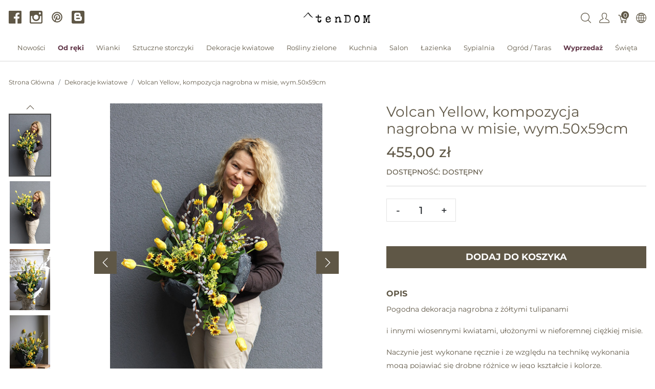

--- FILE ---
content_type: text/html; charset=utf-8
request_url: https://tendom.pl/products/volcan-yellow-kompozycja-nagrobna-w-misie-wym-50x59cm?taxon_id=45
body_size: 35168
content:
<!doctype html>
<!--[if lt IE 7 ]> <html class="ie ie6" lang="pl"> <![endif]-->
<!--[if IE 7 ]>    <html class="ie ie7" lang="pl"> <![endif]-->
<!--[if IE 8 ]>    <html class="ie ie8" lang="pl"> <![endif]-->
<!--[if IE 9 ]>    <html class="ie ie9" lang="pl"> <![endif]-->
<!--[if gt IE 9]><!--><html lang="pl"><!--<![endif]-->
  <head data-hook="inside_head">
    <title>Volcan Yellow, kompozycja nagrobna w misie, wym.50x59cm - tendom.pl</title>
<meta name="viewport" content="width=device-width, initial-scale=1">
<meta charset="utf-8"/>
<meta property="og:image" content="https://tendom.pl/rails/active_storage/blobs/proxy/eyJfcmFpbHMiOnsibWVzc2FnZSI6IkJBaHBBL3RmREE9PSIsImV4cCI6bnVsbCwicHVyIjoiYmxvYl9pZCJ9fQ==--4aa9a8dd9c84ef99bfaa0335378ab1f04b177de3/kompozycja%20nagrobna%20Volvan%20(1).jpg" />
<meta property="og:url" content="https://tendom.pl/products/volcan-yellow-kompozycja-nagrobna-w-misie-wym-50x59cm" />
<meta property="og:type" content="product" />
<meta property="og:title" content="Volcan Yellow, kompozycja nagrobna w misie, wym.50x59cm" />
<meta property="og:description" content="&lt;p&gt;Pogodna dekoracja nagrobna z ż&amp;oacute;łtymi tulipanami&lt;/p&gt;
&lt;p&gt;i innymi wiosennymi kwiatami, ułożonymi w nieforemnej ciężkiej misie.&lt;/p&gt;
&lt;p&gt;Naczynie jest wykonane ręcznie i ze względu na technikę wykonania mogą pojawiać się drobne r&amp;oacute;żnice w jego kształcie i kolorze.&lt;/p&gt;
&lt;p&gt;Ładnie będzie się prezentować na każdym pomniku i nagrobku.&lt;/p&gt;
&lt;p&gt;Dekoracje z naszej pracowni florystycznej to elegancka alternatywa dla standardowych wiązanek sprzedawanych pod cmentarzami.&lt;br&gt;&lt;br&gt;Kompozycja jest wykonywana jest od podstaw w naszej pracowni florystycznej, z wysokiej jakości sztucznych element&amp;oacute;w, dzięki czemu&amp;nbsp;może długo&amp;nbsp;cieszyć swoim urokiem.&lt;/p&gt;
&lt;div&gt;Naczynia Volcan wykonywane są ręcznie w Polsce, na przek&amp;oacute;r wszechobecnej produkcji seryjnej. Każda z nich może się więc nieznacznie r&amp;oacute;żnić od kolejnej. Występują w kilku odcieniach szarości, od antracytowych do szarych. Proszę, weźcie to pod uwagę podczas zakupu.&amp;nbsp;&lt;/div&gt;
&lt;div&gt;&amp;nbsp;&lt;/div&gt;
&lt;div&gt;To stanowi o ich atrakcyjności i unikatowym charakterze.&lt;br&gt;&lt;br&gt;Wymiary:&lt;/div&gt;
&lt;ul&gt;
&lt;li&gt;Wymiary całkowite: wys. 50 cm x dł.&amp;nbsp;59 cm z wystającymi elementami&lt;/li&gt;
&lt;li&gt;Wymiary naczynia około: wys. 25 cm x śr. 35 cm&lt;/li&gt;
&lt;/ul&gt;
&lt;p&gt;Mili, do niniejszej kompozycji możemy dla Was przygotować w komplecie inne elementy dekoracyjne, takie jak wianki, stroiki, bukiety itp., zgodnie z Waszymi życzeniami, kt&amp;oacute;re możecie nam przekazać, śląc maile na info@tendom.pl.&lt;br&gt;&lt;br&gt;Do każdej naszej kompozycji nagrobnej możesz zam&amp;oacute;wić dodatkowy bukiet do wazonu. Bukiet będzie nawiązywał charakterem i kolorem do kompozycji. Przedział cenowy 149-299 zł.&amp;nbsp;Bardzo proszę w miejscu na informację do zam&amp;oacute;wienia dopisać wybraną cenę bukietu. Całość zam&amp;oacute;wienia, po dodaniu ceny bukietu można opłacić przelewem na konto podane w zakładce &quot;kontakt&quot;, na stronie naszego sklepu.&lt;/p&gt;
&lt;p&gt;&amp;nbsp;&lt;/p&gt;" />
<meta property="product:price:amount" content="455.0" />
<meta property="product:price:currency" content="PLN" />
<meta name="keywords" content="bukiet, nagrobna, dekoracja, wiązanka, sztuczne kwiaty, wszystkich świętych, cmentarz, kwiaty na grób, kwiaty na cmentarz, wiązanka online, wiązanka na zamówienie" />
<meta name="description" content="Pogodna dekoracja nagrobna z żółtymi żonkilami, tulipanami, białymi hiacyntami i innymi wiosennymi kwiatami, ułożonymi w nieforemnej ciężkiej misie. Ładnie będzie się prezentować na każdym pomniku i nagrobku." />

<link href="https://tendom.pl/products/volcan-yellow-kompozycja-nagrobna-w-misie-wym-50x59cm" rel="canonical" />
<link rel="apple-touch-icon" sizes="180x180" href="/apple-touch-icon.png">
<link rel="icon" type="image/png" sizes="32x32" href="/favicon-32x32.png">
<link rel="icon" type="image/png" sizes="16x16" href="/favicon-16x16.png">
<link rel="manifest" href="/site.webmanifest">
<link rel="mask-icon" href="/safari-pinned-tab.svg" color="#5bbad5">
<meta name="msapplication-TileColor" content="#da532c">
<meta name="theme-color" content="#ffffff">

<link rel="stylesheet" media="screen" href="/assets/spree/frontend/all-b4101145a823056b1692cc8eb99e5bf98416e188beca61490382b3539e452da1.css" data-turbolinks-track="reload" />
<meta name="csrf-param" content="authenticity_token" />
<meta name="csrf-token" content="B6Lel2XgOuK-qsp0sgzzCyAVjW6UlmtlG5ooFWKdvKltKskGY0rubmyjMAveBUDUakKvKuKJ8ksoCatiRP3WTA" />
<script>
  SpreePaths = {"mounted_at":"/","admin":"admin/"}
</script>

<script>
  var SPREE_LOCALE = 'pl'
  var SPREE_CURRENCY = 'PLN'
  var SPREE_DEFAULT_CURRENCY = 'PLN'
  var SPREE_DEFAULT_LOCALE = 'pl'
</script>

<script src="/assets/spree/frontend/all-2ee5dc42c57a0585122836ab0c39eed885a08add6f12238c5048318f5f8ed2ae.js" defer="defer" data-turbolinks-track="reload"></script>


  </head>
  <body class="one-col" id="product-details" data-hook="body">
      <div id="spree-header" data-turbolinks-permanent>
    <header id="header" class="d-flex align-items-center header-spree border-bottom">
      <div class="container-fluid h-100 header-spree-fluid">
        <div class="d-flex flex-nowrap align-items-center h-50 mt-1">
  <div class="d-flex d-xl-none flex-grow-1 header-spree-fluid-mobile-menu-toggler">
    <button class="navbar-toggler border-0 px-0 d-flex mr-3" type="button" data-toggle="collapse" data-target="#navbarSupportedContent" aria-label="Pokaż menu">
      <svg xmlns="http://www.w3.org/2000/svg" height="16px" viewBox="0 0 18.855 16.808" width="18.5px" class="spree-icon "><g fill="currentColor"><path d="m0 0h18.855v2h-18.855z"></path><path d="m0 0h18.855v2h-18.855z" transform="translate(0 7.404)"></path><path d="m0 0h18.855v2h-18.855z" transform="translate(0 14.808)"></path></g></svg>

    </button>
  </div>
  <div class="flex-xl-grow-0 social-header d-none d-xl-block">
    <div class="social-links d-flex justify-content-center justify-content-xl-start">
  <a class="icon-fill" target="_blank" rel="nofollow, noindex, noreferrer" href="https://www.facebook.com/tendompl"><svg xmlns="http://www.w3.org/2000/svg" height="19.175" viewBox="0 0 19.28 19.175" width="19.28"><path d="m369.18 160.127a1.051 1.051 0 0 1 -1.048 1.048h-4.925v-7.439h2.515l.367-2.882h-2.882v-1.834c0-.838.21-1.415 1.415-1.415h1.519v-2.62a17.157 17.157 0 0 0 -2.253-.1 3.5 3.5 0 0 0 -3.72 3.825v2.148h-2.515v2.882h2.515v7.439h-9.221a1.051 1.051 0 0 1 -1.048-1.048v-17.083a1.051 1.051 0 0 1 1.049-1.048h17.132a1.051 1.051 0 0 1 1.048 1.048v17.079z" transform="translate(-349.9 -142)"></path></svg>
</a>
  <a class="icon-fill" target="_blank" rel="nofollow, noindex, noreferrer" href="https://www.instagram.com/tendom.pl/"><svg xmlns="http://www.w3.org/2000/svg" height="19.175" viewBox="0 0 19.227 19.175" width="19.227"><path d="m1009.722 142.1h-14.617a2.281 2.281 0 0 0 -2.305 2.253v14.669a2.281 2.281 0 0 0 2.305 2.253h14.617a2.281 2.281 0 0 0 2.305-2.253v-14.669a2.352 2.352 0 0 0 -2.305-2.253zm-3.143 3.039a.581.581 0 0 1 .576-.576h1.781a.581.581 0 0 1 .576.576v1.781a.581.581 0 0 1 -.576.576h-1.781a.581.581 0 0 1 -.576-.576zm-4.191 2.934a3.668 3.668 0 1 1 0 7.335 3.667 3.667 0 1 1 0-7.335zm7.806 10.845a.581.581 0 0 1 -.576.576h-14.408a.582.582 0 0 1 -.576-.576v-9.011h2.41a3.765 3.765 0 0 0 -.419 1.834 5.868 5.868 0 0 0 11.736 0 2.929 2.929 0 0 0 -.472-1.834h2.41v9.011z" transform="translate(-992.8 -142.1)"></path></svg>
</a>
  <a target="_blank" rel="nofollow, noindex, noreferrer" href="https://pl.pinterest.com/MonikaSzwed/tendompl/"><svg xmlns="http://www.w3.org/2000/svg" class="icon icon-tabler icon-tabler-brand-pinterest" width="24" height="24" viewBox="0 0 24 24" stroke-width="2" stroke="currentColor" fill="none" stroke-linecap="round" stroke-linejoin="round">
   <path stroke="none" d="M0 0h24v24H0z" fill="none"></path>
   <line x1="8" y1="20" x2="12" y2="11"></line>
   <path d="M10.7 14c.437 1.263 1.43 2 2.55 2c2.071 0 3.75 -1.554 3.75 -4a5 5 0 1 0 -9.7 1.7"></path>
   <circle cx="12" cy="12" r="9"></circle>
</svg>
</a>
  <a class="icon-fill" target="_blank" rel="nofollow, noindex, noreferrer" href="http://blog.tendom.pl/"><svg xmlns="http://www.w3.org/2000/svg" xmlns:xlink="http://www.w3.org/1999/xlink" version="1.1" id="Capa_1" x="0px" y="0px" width="510px" height="510px" viewBox="0 0 510 510" style="enable-background:new 0 0 510 510;" xml:space="preserve">
<g>
<g id="post-blogger">
<path d="M459,0H51C22.95,0,0,22.95,0,51v408c0,28.05,22.95,51,51,51h408c28.05,0,51-22.95,51-51V51C510,22.95,487.05,0,459,0z   M357,178.5V204c0,15.3,10.2,25.5,25.5,25.5S408,239.7,408,255v76.5c0,43.35-33.15,76.5-76.5,76.5h-153 c-43.35,0-76.5-33.15-76.5-76.5V153c0-43.35,33.15-76.5,76.5-76.5h102c43.35,0,76.5,33.15,76.5,76.5V178.5z M204,204h66.3 c15.3,0,25.5-10.2,25.5-25.5S285.6,153,270.3,153H204c-15.3,0-25.5,10.2-25.5,25.5S188.7,204,204,204z M306,280.5H204 c-15.3,0-25.5,10.2-25.5,25.5s10.2,25.5,25.5,25.5h102c15.3,0,25.5-10.2,25.5-25.5S321.3,280.5,306,280.5z"></path>
</g>
</g>
</svg>
</a>
</div>

  </div>
  <figure class="flex-grow-0 flex-xl-grow-1 order-xl-0 header-spree-fluid-logo m-0">
    <a aria-label="tendom.pl" href="/"><img alt="tendom.pl" title="tendom.pl" src="https://tendom.pl/rails/active_storage/representations/proxy/eyJfcmFpbHMiOnsibWVzc2FnZSI6IkJBaHBFZz09IiwiZXhwIjpudWxsLCJwdXIiOiJibG9iX2lkIn19--26313106b062666ecd816644c364659470072e80/eyJfcmFpbHMiOnsibWVzc2FnZSI6IkJBaDdCem9MWm05eWJXRjBTU0lJY0c1bkJqb0dSVlE2QzNKbGMybDZaVWtpRFRJME5IZ3hNRFErQmpzR1ZBPT0iLCJleHAiOm51bGwsInB1ciI6InZhcmlhdGlvbiJ9fQ==--b0c0f7184863bf59b59cd7adc293ba04c3b4b9ae/logo_tendom.png" /></a>
  </figure>
  <div id="top-nav-bar" class="flex-grow-1 flex-xl-grow-0 header-spree-fluid-secondary-navigation">
    <ul id="nav-bar" class="nav align-items-center d-flex flex-nowrap justify-content-end navbar-right">
  <li>
    <div class="navbar-right-search-menu">
      <button type="button" class="navbar-right-dropdown-toggle search-icons" aria-label="Wyszukaj">
        <svg xmlns="http://www.w3.org/2000/svg" xmlns:xlink="http://www.w3.org/1999/xlink" height="36px" viewBox="0 0 23.286 23.291" width="36px" class="spree-icon d-inline-block"><clipPath><path d="m0 0h23.286v23.291h-23.286z"></path></clipPath><g clip-path="url(#a)"><path d="m23.134 22.1-5.66-5.66a9.939 9.939 0 1 0 -.981.981l5.66 5.66a.7.7 0 0 0 .491.207.68.68 0 0 0 .491-.207.7.7 0 0 0 -.001-.981zm-21.695-12.169a8.537 8.537 0 1 1 8.537 8.542 8.546 8.546 0 0 1 -8.537-8.542z" fill="currentColor" transform="translate(-.05)"></path></g></svg>

      </button>

      <div id="search-dropdown" class="p-0 px-md-4 py-md-2 w-100 shadow navbar-right-search-menu-dropdown hide-on-esc">
        <form class="py-md-1 d-flex align-items-center search-form" action="/products" accept-charset="UTF-8" method="get">
  <input type="search" name="keywords" id="keywords" placeholder="Szukaj" title="Szukaj" autofocus="autofocus" aria-label="Szukaj" class=" border-0 p-3" />
  <button type="submit" class="btn border-0 p-0" aria-label="Submit">
    <svg xmlns="http://www.w3.org/2000/svg" height="27px" viewBox="0 0 20.286 20.291" width="27px" class="spree-icon d-inline"><path fill="currentColor" d="m20.161 19.256-4.931-4.931a8.659 8.659 0 1 0 -.855.855l4.931 4.931a.611.611 0 0 0 .427.18.593.593 0 0 0 .427-.18.608.608 0 0 0 .001-.855zm-18.901-10.604a7.437 7.437 0 1 1 7.44 7.441 7.445 7.445 0 0 1 -7.44-7.441z" transform="translate(-.05)"></path></svg>

  </button>
</form>
      </div>
    </div>
  </li>
    <li>
      <div class="dropdown navbar-right-dropdown">
        <button id="account-button" type="button" data-toggle="dropdown" class="navbar-right-dropdown-toggle account-icon" aria-label="Pokaż menu użytkownika">
          <svg xmlns="http://www.w3.org/2000/svg" xmlns:xlink="http://www.w3.org/1999/xlink" height="36px" viewBox="0 0 22.964 22.964" width="41.4px" class="spree-icon d-inline-block"><clipPath><path d="m0 0h22.964v22.964h-22.964z"></path></clipPath><g clip-path="url(#a)"><path d="m21.34 16.507a14.758 14.758 0 0 0 -3.6-2.163 19.579 19.579 0 0 1 -2.765-1.544 9.709 9.709 0 0 0 2.407-5.837 9.174 9.174 0 0 0 -.7-4.212c-.637-1.251-2.053-2.751-5.2-2.751s-4.564 1.5-5.2 2.751a9.164 9.164 0 0 0 -.7 4.212 9.7 9.7 0 0 0 2.407 5.837 19.483 19.483 0 0 1 -2.766 1.544 14.769 14.769 0 0 0 -3.6 2.163 7.059 7.059 0 0 0 -1.623 4.514 1.913 1.913 0 0 0 1.913 1.943h19.137a1.914 1.914 0 0 0 1.914-1.943 7.061 7.061 0 0 0 -1.624-4.514zm.051 4.878a.478.478 0 0 1 -.341.143h-19.137a.478.478 0 0 1 -.34-.143.485.485 0 0 1 -.138-.343 5.731 5.731 0 0 1 1.2-3.52 14.581 14.581 0 0 1 3.227-1.9 15.74 15.74 0 0 0 3.109-1.785l.969-.916-.84-1.027a8.306 8.306 0 0 1 -2.083-4.931 7.934 7.934 0 0 1 .549-3.563c.658-1.3 1.974-1.962 3.916-1.962s3.258.662 3.918 1.962a7.938 7.938 0 0 1 .55 3.566 8.3 8.3 0 0 1 -2.086 4.931l-.841 1.034.969.915a15.774 15.774 0 0 0 3.108 1.782 14.517 14.517 0 0 1 3.227 1.9 5.593 5.593 0 0 1 1.2 3.52.478.478 0 0 1 -.136.338z" fill="currentColor"></path></g></svg>

        </button>

        <div id="link-to-account" class="dropdown-menu dropdown-menu-right text-right">
        </div>
      </div>
    </li>
  <li id="link-to-cart">
    <a class="cart-icon cart-icon--visible-count d-inline-block cart-icon" aria-label="Koszyk" href="/cart">
  <svg xmlns="http://www.w3.org/2000/svg" height="36px" viewBox="0 0 82.6 91.7" width="36px" class="spree-icon "><g fill="currentColor"><path d="M33.6 73.3c0 0 0 0 0 0 -5 0-9.2 4.1-9.2 9.2 0 5 4.1 9.2 9.2 9.2 5 0 9.2-4.1 9.2-9.2 0 0 0 0 0 0 0-5-4.2-9.2-9.2-9.2Zm0 12.4c0 0 0 0 0 0 -1.8 0-3.3-1.5-3.3-3.3 0-1.8 1.5-3.3 3.3-3.3 1.8 0 3.3 1.5 3.3 3.3 0 1.8-1.5 3.3-3.3 3.3Z"></path><path d="M64.3 73.3c-5 0-9.2 4.1-9.2 9.2 0 5 4.1 9.2 9.2 9.2 5 0 9.2-4.1 9.2-9.2 0 0 0 0 0 0 0-5-4.2-9.2-9.2-9.2Zm0 12.4c-1.8 0-3.3-1.5-3.3-3.3 0-1.8 1.5-3.3 3.3-3.3 1.8 0 3.3 1.5 3.3 3.3 0 1.8-1.5 3.3-3.3 3.3Z"></path><path d="M82 31.3c-0.6-0.7-1.4-1.2-2.3-1.2l-59.2 0 -2.5-9.6c-0.3-1.3-1.5-2.2-2.9-2.2l-12.2 0c-1.6 0-3 1.3-3 3 0 1.6 1.3 3 3 3l9.9 0 2.5 9.5c0 0.1 0 0.1 0 0.2l9.2 35.3c0.3 1.3 1.5 2.2 2.9 2.2l43.1 0c1.3 0 2.5-0.9 2.9-2.2l9.2-35.3c0.2-0.9 0-1.8-0.5-2.6Zm-13.8 34.2l-38.5 0 -7.6-29.4 53.8 0 -7.6 29.4Z"></path></g></svg>


  <span class="font-weight-medium cart-icon-count">0</span>
</a>
  </li>
    <li class="d-none d-xl-block internationalization-options">
    <div class="dropdown navbar-right-dropdown">
      <button id="internationalization-button-desktop" type="button" data-toggle="dropdown" class="navbar-right-dropdown-toggle" aria-label="Internationalization">
        <svg xmlns="http://www.w3.org/2000/svg" height="36px" viewBox="0 0 512 512" width="41px" class="spree-icon d-none d-xl-inline-block"><path d="m256 0c-141.160156 0-256 114.839844-256 256s114.839844 256 256 256 256-114.839844 256-256-114.839844-256-256-256zm-15 125.65625c-22.820312-.980469-45.410156-4.1875-66.980469-9.402344 3.445313-8.164062 7.183594-16.003906 11.214844-23.433594 16.539063-30.476562 36.84375-51.863281 55.765625-59.609374zm0 30.023438v85.320312h-93.691406c1.320312-33.300781 6.996094-66.359375 16.382812-96.429688 24.875 6.265626 50.988282 10.058594 77.308594 11.109376zm0 115.320312v85.320312c-26.320312 1.050782-52.433594 4.84375-77.308594 11.109376-9.386718-30.070313-15.0625-63.128907-16.382812-96.429688zm0 115.34375v92.445312c-18.921875-7.746093-39.226562-29.132812-55.765625-59.609374-4.03125-7.429688-7.769531-15.269532-11.214844-23.433594 21.570313-5.214844 44.15625-8.421875 66.980469-9.402344zm30 0c22.820312.980469 45.410156 4.1875 66.980469 9.402344-3.445313 8.164062-7.183594 16.003906-11.214844 23.433594-16.539063 30.476562-36.84375 51.863281-55.765625 59.609374zm0-30.023438v-85.320312h93.691406c-1.320312 33.300781-6.996094 66.359375-16.382812 96.429688-24.875-6.265626-50.988282-10.058594-77.308594-11.109376zm0-115.320312v-85.320312c26.320312-1.050782 52.433594-4.84375 77.308594-11.109376 9.386718 30.070313 15.0625 63.128907 16.382812 96.429688zm0-115.34375v-92.445312c18.921875 7.746093 39.226562 29.132812 55.765625 59.609374 4.03125 7.429688 7.769531 15.269532 11.214844 23.433594-21.570313 5.214844-44.160157 8.421875-66.980469 9.402344zm82.132812-47.144531c-7.511718-13.84375-15.671874-26.046875-24.273437-36.457031 29.992187 10.242187 57.160156 26.628906 80.007813 47.644531-13.03125 6.980469-27.074219 13.042969-41.847657 18.109375-4.191406-10.179688-8.824219-19.972656-13.886719-29.296875zm-194.265624 0c-5.0625 9.324219-9.695313 19.117187-13.886719 29.296875-14.773438-5.066406-28.816407-11.132813-41.847657-18.109375 22.847657-21.015625 50.015626-37.402344 80.007813-47.644531-8.601563 10.410156-16.757813 22.609374-24.273437 36.457031zm-24.035157 57.492187c-10.238281 32.753906-16.257812 68.460938-17.554687 104.996094h-86.765625c3.210937-48.753906 21.933593-93.339844 51.292969-128.832031 16.292968 9.34375 34.136718 17.335937 53.027343 23.835937zm-17.554687 134.996094c1.296875 36.539062 7.316406 72.242188 17.554687 104.996094-18.890625 6.5-36.734375 14.492187-53.027343 23.835937-29.359376-35.492187-48.082032-80.078125-51.292969-128.832031zm27.703125 133.191406c4.191406 10.179688 8.824219 19.972656 13.886719 29.296875 7.515624 13.84375 15.671874 26.046875 24.273437 36.457031-29.992187-10.242187-57.160156-26.628906-80.003906-47.644531 13.023437-6.976562 27.070312-13.042969 41.84375-18.109375zm208.152343 29.296875c5.0625-9.324219 9.695313-19.117187 13.886719-29.296875 14.773438 5.066406 28.816407 11.132813 41.847657 18.109375-22.847657 21.015625-50.015626 37.402344-80.007813 47.644531 8.601563-10.410156 16.757813-22.609374 24.273437-36.457031zm24.035157-57.492187c10.238281-32.753906 16.257812-68.460938 17.554687-104.996094h86.765625c-3.210937 48.753906-21.933593 93.339844-51.292969 128.832031-16.292968-9.34375-34.136718-17.335937-53.027343-23.835937zm17.554687-134.996094c-1.296875-36.539062-7.316406-72.242188-17.554687-104.996094 18.890625-6.5 36.734375-14.492187 53.027343-23.835937 29.359376 35.492187 48.082032 80.078125 51.292969 128.832031zm0 0"></path></svg>

        <!DOCTYPE svg PUBLIC "-//W3C//DTD SVG 1.1//EN" "http://www.w3.org/Graphics/SVG/1.1/DTD/svg11.dtd">
<!-- Generator: Adobe Illustrator 16.0.0, SVG Export Plug-In . SVG Version: 6.00 Build 0)  --><svg xmlns="http://www.w3.org/2000/svg" xmlns:xlink="http://www.w3.org/1999/xlink" version="1.1" id="Capa_1" x="0px" y="0px" width="15px" height="15px" viewBox="0 0 451.847 451.847" style="enable-background:new 0 0 451.847 451.847;" xml:space="preserve" class="spree-icon d-inline-block d-xl-none">
<g>
	<path d="M225.923,354.706c-8.098,0-16.195-3.092-22.369-9.263L9.27,151.157c-12.359-12.359-12.359-32.397,0-44.751   c12.354-12.354,32.388-12.354,44.748,0l171.905,171.915l171.906-171.909c12.359-12.354,32.391-12.354,44.744,0   c12.365,12.354,12.365,32.392,0,44.751L248.292,345.449C242.115,351.621,234.018,354.706,225.923,354.706z"></path>
</g>
</svg>

      </button>

      <div id="internationalization-options-desktop" class="dropdown-menu dropdown-menu-right text-left">
            <form class="px-1 py-3 w-100 locale-select" action="/locale/set" accept-charset="UTF-8" method="get">
    <div class="form-group">
      <label for="switch_to_locale" class="dropdown-header text-center">
        Język
      </label>
      <select name="switch_to_locale" id="switch_to_locale" class="custom-select w-100"><option value="en">English (US)</option>
<option selected="selected" value="pl">Polski (PL)</option></select>
      <noscript><input type="submit" name="commit" value="Save changes" data-disable-with="Save changes" /></noscript>
    </div>
</form>
      </div>
    </div>
  </li>

</ul>

  </div>
    <div class="position-fixed text-uppercase d-xl-none mobile-navigation" role="navigation" aria-label="Mobile navigation">
    <div class="container d-flex align-items-center justify-content-between header-spree" data-hook>
      <button class="m-0 p-0" id="mobile-navigation-back-button" aria-label="Idź do poprzedniego menu">
        <svg xmlns="http://www.w3.org/2000/svg" height="26px" viewBox="0 0 11.344 21.156" width="26px" class="spree-icon d-inline spree-icon-arrow spree-icon-arrow-left"><path d="m42.617 25.669a.685.685 0 0 0 .968 0 .685.685 0 0 0 0-.968l-8.515-8.516 8.516-8.516a.685.685 0 0 0 -.968-.968l-9.017 9a.685.685 0 0 0 0 .968z" fill="currentColor" transform="matrix(-1 0 0 -1 44.744 26.869)"></path></svg>

      </button>
      <div id="top-nav-bar-mobile" class="m-0 p-0 header-spree-fluid-secondary-navigation" data-hook>
        <button id="mobile-navigation-close-button" aria-label="Zamknij">
          <svg xmlns="http://www.w3.org/2000/svg" xmlns:xlink="http://www.w3.org/1999/xlink" height="26px" viewBox="0 0 16.351 16.351" width="26px" class="spree-icon d-inline"><clipPath><path d="m0 0h16.351v16.351h-16.351z"></path></clipPath><g clip-path="url(#a)" fill="currentColor"><path d="m0 0h21.96v1.165h-21.96z" transform="matrix(.70710678 .70710678 -.70710678 .70710678 .824243 .000101)"></path><path d="m0 0h21.96v1.165h-21.96z" transform="matrix(-.70710678 .70710678 -.70710678 -.70710678 16.350981 .823202)"></path></g></svg>

        </button>
      </div>
    </div>

    <ul class="list-unstyled position-relative h-100 mobile-navigation-list">
        <li class="d-flex justify-content-between align-items-center mobile-navigation-list-item">
          <a class="w-75" href="/t/nowosci">Nowości</a>
        </li>
        <li class="d-flex justify-content-between align-items-center mobile-navigation-list-item">
          <a class="w-75" href="/t/kategorie/od-reki">Od ręki</a>
        </li>
        <li class="d-flex justify-content-between align-items-center mobile-navigation-list-item">
          <a class="w-75" href="/t/kategorie/wianki">Wianki</a>
            <a class="w-25 text-right mobile-navigation-category-link" data-category="wianki" href="#" aria-label="Przejdź do kategorii">
              <svg xmlns="http://www.w3.org/2000/svg" height="27px" viewBox="0 0 11.344 21.156" width="14px" class="spree-icon d-inline spree-icon-arrow spree-icon-arrow-right"><path d="m42.617 25.669a.685.685 0 0 0 .968 0 .685.685 0 0 0 0-.968l-8.515-8.516 8.516-8.516a.685.685 0 0 0 -.968-.968l-9.017 9a.685.685 0 0 0 0 .968z" fill="currentColor" transform="matrix(-1 0 0 -1 44.744 26.869)"></path></svg>

            </a>
            <ul class="list-unstyled position-absolute mobile-navigation-sublist" data-category="wianki">
              <li class="text-center font-weight-bold mobile-navigation-sublist-header">
                Wianki
              </li>
                <li class="d-flex justify-content-between align-items-center mobile-navigation-list-item">
                  <a class="w-75" href="/t/kategorie/wianki/wianki-na-drzwi">Wianki na drzwi</a>
                </li>
                <li class="d-flex justify-content-between align-items-center mobile-navigation-list-item">
                  <a class="w-75" href="/t/kategorie/wianki/wianki-na-glowe">Wianki na głowę</a>
                </li>
                <li class="d-flex justify-content-between align-items-center mobile-navigation-list-item">
                  <a class="w-75" href="/t/kategorie/wianki/wianki-na-indywidualne-zamowienie">Wianki na indywidualne zamówienie</a>
                </li>
                <li class="d-flex justify-content-between align-items-center mobile-navigation-list-item">
                  <a class="w-75" href="/t/kategorie/wianki/wianki-na-obreczach">Wianki na obręczach</a>
                </li>
                <li class="d-flex justify-content-between align-items-center mobile-navigation-list-item">
                  <a class="w-75" href="/t/kategorie/wianki/wianki-sufitowe">Wianki sufitowe</a>
                </li>
            </ul>
        </li>
        <li class="d-flex justify-content-between align-items-center mobile-navigation-list-item">
          <a class="w-75" href="/t/kategorie/sztuczne-storczyki">Sztuczne storczyki</a>
            <a class="w-25 text-right mobile-navigation-category-link" data-category="sztuczne-storczyki" href="#" aria-label="Przejdź do kategorii">
              <svg xmlns="http://www.w3.org/2000/svg" height="27px" viewBox="0 0 11.344 21.156" width="14px" class="spree-icon d-inline spree-icon-arrow spree-icon-arrow-right"><path d="m42.617 25.669a.685.685 0 0 0 .968 0 .685.685 0 0 0 0-.968l-8.515-8.516 8.516-8.516a.685.685 0 0 0 -.968-.968l-9.017 9a.685.685 0 0 0 0 .968z" fill="currentColor" transform="matrix(-1 0 0 -1 44.744 26.869)"></path></svg>

            </a>
            <ul class="list-unstyled position-absolute mobile-navigation-sublist" data-category="sztuczne-storczyki">
              <li class="text-center font-weight-bold mobile-navigation-sublist-header">
                Sztuczne storczyki
              </li>
                <li class="d-flex justify-content-between align-items-center mobile-navigation-list-item">
                  <a class="w-75" href="/t/kategorie/sztuczne-storczyki/storczyki">Storczyki</a>
                </li>
                <li class="d-flex justify-content-between align-items-center mobile-navigation-list-item">
                  <a class="w-75" href="/t/kategorie/sztuczne-storczyki/storczyki-xxl">Storczyki XXL</a>
                </li>
                <li class="d-flex justify-content-between align-items-center mobile-navigation-list-item">
                  <a class="w-75" href="/t/kategorie/sztuczne-storczyki/stroczyki-biale-kremowe">Storczyki białe / kremowe</a>
                </li>
                <li class="d-flex justify-content-between align-items-center mobile-navigation-list-item">
                  <a class="w-75" href="/t/kategorie/sztuczne-storczyki/storczyki-kolorowe">Storczyki kolorowe</a>
                </li>
                <li class="d-flex justify-content-between align-items-center mobile-navigation-list-item">
                  <a class="w-75" href="/t/kategorie/sztuczne-storczyki/storczyki-na-indywidualne-zamowienie">Storczyki na indywidualne zamówienie</a>
                </li>
            </ul>
        </li>
        <li class="d-flex justify-content-between align-items-center mobile-navigation-list-item">
          <a class="w-75" href="/t/kategorie/dekoracje-kwiatowe">Dekoracje kwiatowe</a>
            <a class="w-25 text-right mobile-navigation-category-link" data-category="dekoracje-kwiatowe" href="#" aria-label="Przejdź do kategorii">
              <svg xmlns="http://www.w3.org/2000/svg" height="27px" viewBox="0 0 11.344 21.156" width="14px" class="spree-icon d-inline spree-icon-arrow spree-icon-arrow-right"><path d="m42.617 25.669a.685.685 0 0 0 .968 0 .685.685 0 0 0 0-.968l-8.515-8.516 8.516-8.516a.685.685 0 0 0 -.968-.968l-9.017 9a.685.685 0 0 0 0 .968z" fill="currentColor" transform="matrix(-1 0 0 -1 44.744 26.869)"></path></svg>

            </a>
            <ul class="list-unstyled position-absolute mobile-navigation-sublist" data-category="dekoracje-kwiatowe">
              <li class="text-center font-weight-bold mobile-navigation-sublist-header">
                Dekoracje kwiatowe
              </li>
                <li class="d-flex justify-content-between align-items-center mobile-navigation-list-item">
                  <a class="w-75" href="/t/kategorie/dekoracje-kwiatowe/bukiety">Bukiety</a>
                </li>
                <li class="d-flex justify-content-between align-items-center mobile-navigation-list-item">
                  <a class="w-75" href="/t/kategorie/dekoracje-kwiatowe/bukiety-do-wazonu-nagrobnego">Bukiety do wazonu nagrobnego</a>
                </li>
                <li class="d-flex justify-content-between align-items-center mobile-navigation-list-item">
                  <a class="w-75" href="/t/kategorie/dekoracje-kwiatowe/dekoracje-nagrobne">Dekoracje nagrobne</a>
                </li>
                <li class="d-flex justify-content-between align-items-center mobile-navigation-list-item">
                  <a class="w-75" href="/t/kategorie/dekoracje-kwiatowe/dekoracje-patriotyczne">Dekoracje patriotyczne</a>
                </li>
                <li class="d-flex justify-content-between align-items-center mobile-navigation-list-item">
                  <a class="w-75" href="/t/kategorie/dekoracje-kwiatowe/figurki-nagrobne">Figurki nagrobne</a>
                </li>
                <li class="d-flex justify-content-between align-items-center mobile-navigation-list-item">
                  <a class="w-75" href="/t/kategorie/dekoracje-kwiatowe/flowerboxy-kwiatowe">Flowerboxy kwiatowe</a>
                </li>
                <li class="d-flex justify-content-between align-items-center mobile-navigation-list-item">
                  <a class="w-75" href="/t/kategorie/dekoracje-kwiatowe/girlandy">Girlandy</a>
                </li>
                <li class="d-flex justify-content-between align-items-center mobile-navigation-list-item">
                  <a class="w-75" href="/t/kategorie/dekoracje-kwiatowe/kompozycje-kwiatowe">Kompozycje kwiatowe</a>
                </li>
                <li class="d-flex justify-content-between align-items-center mobile-navigation-list-item">
                  <a class="w-75" href="/t/kategorie/dekoracje-kwiatowe/kompozycje-kwiatowe-xxl">Kompozycje kwiatowe XXL</a>
                </li>
                <li class="d-flex justify-content-between align-items-center mobile-navigation-list-item">
                  <a class="w-75" href="/t/kategorie/dekoracje-kwiatowe/kompozycje-nagrobne-w-naczyniu">Kompozycje nagrobne w naczyniu</a>
                </li>
                <li class="d-flex justify-content-between align-items-center mobile-navigation-list-item">
                  <a class="w-75" href="/t/kategorie/dekoracje-kwiatowe/kwiaty-xxl-z-krypiny">Kwiaty XXL z krepiny</a>
                </li>
                <li class="d-flex justify-content-between align-items-center mobile-navigation-list-item">
                  <a class="w-75" href="/t/kategorie/dekoracje-kwiatowe/lampiony-znicze">Lampiony / znicze</a>
                </li>
                <li class="d-flex justify-content-between align-items-center mobile-navigation-list-item">
                  <a class="w-75" href="/t/kategorie/dekoracje-kwiatowe/lawenda-wrzosy">Lawenda / wrzosy</a>
                </li>
                <li class="d-flex justify-content-between align-items-center mobile-navigation-list-item">
                  <a class="w-75" href="/t/kategorie/dekoracje-kwiatowe/pojedyncze-kwiaty">Pojedyncze kwiaty</a>
                </li>
                <li class="d-flex justify-content-between align-items-center mobile-navigation-list-item">
                  <a class="w-75" href="/t/kategorie/dekoracje-kwiatowe/ramy-z-kwiatami">Ramy z kwiatami</a>
                </li>
                <li class="d-flex justify-content-between align-items-center mobile-navigation-list-item">
                  <a class="w-75" href="/t/kategorie/dekoracje-kwiatowe/wience-nagrobne">Wieńce nagrobne</a>
                </li>
                <li class="d-flex justify-content-between align-items-center mobile-navigation-list-item">
                  <a class="w-75" href="/t/kategorie/dekoracje-kwiatowe/wiazanki-na-indywidualne-zamowienie">Wiązanki na indywidualne zamówienie</a>
                </li>
                <li class="d-flex justify-content-between align-items-center mobile-navigation-list-item">
                  <a class="w-75" href="/t/kategorie/dekoracje-kwiatowe/wiazanki-nagrobne">Wiązanki nagrobne</a>
                </li>
                <li class="d-flex justify-content-between align-items-center mobile-navigation-list-item">
                  <a class="w-75" href="/t/kategorie/dekoracje-kwiatowe/wiazanki-nagrobne-xxl">Wiązanki nagrobne XXL</a>
                </li>
                <li class="d-flex justify-content-between align-items-center mobile-navigation-list-item">
                  <a class="w-75" href="/t/kategorie/dekoracje-kwiatowe/zestawy-nagrobne">Zestawy nagrobne</a>
                </li>
                <li class="d-flex justify-content-between align-items-center mobile-navigation-list-item">
                  <a class="w-75" href="/t/kategorie/dekoracje-kwiatowe/sciany-z-kwiatow">Ściany z kwiatów</a>
                </li>
            </ul>
        </li>
        <li class="d-flex justify-content-between align-items-center mobile-navigation-list-item">
          <a class="w-75" href="/t/kategorie/rosliny-zielone">Rośliny zielone</a>
            <a class="w-25 text-right mobile-navigation-category-link" data-category="rosliny-zielone" href="#" aria-label="Przejdź do kategorii">
              <svg xmlns="http://www.w3.org/2000/svg" height="27px" viewBox="0 0 11.344 21.156" width="14px" class="spree-icon d-inline spree-icon-arrow spree-icon-arrow-right"><path d="m42.617 25.669a.685.685 0 0 0 .968 0 .685.685 0 0 0 0-.968l-8.515-8.516 8.516-8.516a.685.685 0 0 0 -.968-.968l-9.017 9a.685.685 0 0 0 0 .968z" fill="currentColor" transform="matrix(-1 0 0 -1 44.744 26.869)"></path></svg>

            </a>
            <ul class="list-unstyled position-absolute mobile-navigation-sublist" data-category="rosliny-zielone">
              <li class="text-center font-weight-bold mobile-navigation-sublist-header">
                Rośliny zielone
              </li>
                <li class="d-flex justify-content-between align-items-center mobile-navigation-list-item">
                  <a class="w-75" href="/t/kategorie/rosliny-zielone/drzewka-oliwne">Drzewka Oliwne</a>
                </li>
                <li class="d-flex justify-content-between align-items-center mobile-navigation-list-item">
                  <a class="w-75" href="/t/kategorie/rosliny-zielone/drzewka-z-naszej-pracowni">Drzewka z naszej pracowni</a>
                </li>
                <li class="d-flex justify-content-between align-items-center mobile-navigation-list-item">
                  <a class="w-75" href="/t/kategorie/rosliny-zielone/flowerboxy-zielone">Flowerboxy zielone</a>
                </li>
                <li class="d-flex justify-content-between align-items-center mobile-navigation-list-item">
                  <a class="w-75" href="/t/kategorie/rosliny-zielone/girlandy-zielone">Girlandy zielone</a>
                </li>
                <li class="d-flex justify-content-between align-items-center mobile-navigation-list-item">
                  <a class="w-75" href="/t/kategorie/rosliny-zielone/inne">Inne</a>
                </li>
                <li class="d-flex justify-content-between align-items-center mobile-navigation-list-item">
                  <a class="w-75" href="/t/kategorie/rosliny-zielone/kompozycje-z-trawami">Kompozycje z trawami</a>
                </li>
                <li class="d-flex justify-content-between align-items-center mobile-navigation-list-item">
                  <a class="w-75" href="/t/kategorie/rosliny-zielone/kompozycje-z-sukulentami">Kompozycje zielone</a>
                </li>
                <li class="d-flex justify-content-between align-items-center mobile-navigation-list-item">
                  <a class="w-75" href="/t/kategorie/rosliny-zielone/kwiaty-doniczkowe">Kwiaty doniczkowe</a>
                </li>
                <li class="d-flex justify-content-between align-items-center mobile-navigation-list-item">
                  <a class="w-75" href="/t/kategorie/rosliny-zielone/kwiaty-i-rosliny-doniczkowe">Kwiaty i rośliny doniczkowe</a>
                </li>
                <li class="d-flex justify-content-between align-items-center mobile-navigation-list-item">
                  <a class="w-75" href="/t/kategorie/rosliny-zielone/palmy">Palmy</a>
                </li>
                <li class="d-flex justify-content-between align-items-center mobile-navigation-list-item">
                  <a class="w-75" href="/t/kategorie/rosliny-zielone/ramy-z-sukulentami">Ramy z sukulentami</a>
                </li>
                <li class="d-flex justify-content-between align-items-center mobile-navigation-list-item">
                  <a class="w-75" href="/t/kategorie/rosliny-zielone/trawy-xxl">Rośliny i Trawy XXL</a>
                </li>
                <li class="d-flex justify-content-between align-items-center mobile-navigation-list-item">
                  <a class="w-75" href="/t/kategorie/rosliny-zielone/rosliny-zielone">Rośliny zielone</a>
                </li>
                <li class="d-flex justify-content-between align-items-center mobile-navigation-list-item">
                  <a class="w-75" href="/t/kategorie/rosliny-zielone/storczyki">Storczyki</a>
                </li>
                <li class="d-flex justify-content-between align-items-center mobile-navigation-list-item">
                  <a class="w-75" href="/t/kategorie/rosliny-zielone/sukulenty">Sukulenty</a>
                </li>
                <li class="d-flex justify-content-between align-items-center mobile-navigation-list-item">
                  <a class="w-75" href="/t/kategorie/rosliny-zielone/trawy">Trawy</a>
                </li>
                <li class="d-flex justify-content-between align-items-center mobile-navigation-list-item">
                  <a class="w-75" href="/t/kategorie/rosliny-zielone/trawy-dekoracyjne">Trawy dekoracyjne</a>
                </li>
                <li class="d-flex justify-content-between align-items-center mobile-navigation-list-item">
                  <a class="w-75" href="/t/kategorie/rosliny-zielone/sciany-z-sukulentami">Ściany z sukulentami</a>
                </li>
            </ul>
        </li>
        <li class="d-flex justify-content-between align-items-center mobile-navigation-list-item">
          <a class="w-75" href="/t/kategorie/kuchnia">Kuchnia</a>
            <a class="w-25 text-right mobile-navigation-category-link" data-category="kuchnia" href="#" aria-label="Przejdź do kategorii">
              <svg xmlns="http://www.w3.org/2000/svg" height="27px" viewBox="0 0 11.344 21.156" width="14px" class="spree-icon d-inline spree-icon-arrow spree-icon-arrow-right"><path d="m42.617 25.669a.685.685 0 0 0 .968 0 .685.685 0 0 0 0-.968l-8.515-8.516 8.516-8.516a.685.685 0 0 0 -.968-.968l-9.017 9a.685.685 0 0 0 0 .968z" fill="currentColor" transform="matrix(-1 0 0 -1 44.744 26.869)"></path></svg>

            </a>
            <ul class="list-unstyled position-absolute mobile-navigation-sublist" data-category="kuchnia">
              <li class="text-center font-weight-bold mobile-navigation-sublist-header">
                Kuchnia
              </li>
                <li class="d-flex justify-content-between align-items-center mobile-navigation-list-item">
                  <a class="w-75" href="/t/kategorie/kuchnia/pojemniki-kuchenne">Akcesoria Kuchenne</a>
                </li>
                <li class="d-flex justify-content-between align-items-center mobile-navigation-list-item">
                  <a class="w-75" href="/t/kategorie/kuchnia/chlebaki">Chlebaki</a>
                </li>
                <li class="d-flex justify-content-between align-items-center mobile-navigation-list-item">
                  <a class="w-75" href="/t/kategorie/kuchnia/cukiernice">Cukiernice</a>
                </li>
                <li class="d-flex justify-content-between align-items-center mobile-navigation-list-item">
                  <a class="w-75" href="/t/kategorie/kuchnia/fartuchy-kuchenne">Fartuchy kuchenne</a>
                </li>
                <li class="d-flex justify-content-between align-items-center mobile-navigation-list-item">
                  <a class="w-75" href="/t/kategorie/kuchnia/filizanki">Filiżanki</a>
                </li>
                <li class="d-flex justify-content-between align-items-center mobile-navigation-list-item">
                  <a class="w-75" href="/t/kategorie/kuchnia/imbryki-dzbanki">Imbryki / dzbanki</a>
                </li>
                <li class="d-flex justify-content-between align-items-center mobile-navigation-list-item">
                  <a class="w-75" href="/t/kategorie/kuchnia/karafki">Karafki</a>
                </li>
                <li class="d-flex justify-content-between align-items-center mobile-navigation-list-item">
                  <a class="w-75" href="/t/kategorie/kuchnia/kielichy">Kielichy</a>
                </li>
                <li class="d-flex justify-content-between align-items-center mobile-navigation-list-item">
                  <a class="w-75" href="/t/kategorie/kuchnia/new-node">Kosze na śmieci</a>
                </li>
                <li class="d-flex justify-content-between align-items-center mobile-navigation-list-item">
                  <a class="w-75" href="/t/kategorie/kuchnia/kubki">Kubki</a>
                </li>
                <li class="d-flex justify-content-between align-items-center mobile-navigation-list-item">
                  <a class="w-75" href="/t/kategorie/kuchnia/meble-kuchenne">Meble kuchenne</a>
                </li>
                <li class="d-flex justify-content-between align-items-center mobile-navigation-list-item">
                  <a class="w-75" href="/t/kategorie/kuchnia/miski">Miski</a>
                </li>
                <li class="d-flex justify-content-between align-items-center mobile-navigation-list-item">
                  <a class="w-75" href="/t/kategorie/kuchnia/mleczniki">Mleczniki</a>
                </li>
                <li class="d-flex justify-content-between align-items-center mobile-navigation-list-item">
                  <a class="w-75" href="/t/kategorie/kuchnia/naczynia-ocynowane">Naczynia ocynowane</a>
                </li>
                <li class="d-flex justify-content-between align-items-center mobile-navigation-list-item">
                  <a class="w-75" href="/t/kategorie/kuchnia/obrusy">Obrusy</a>
                </li>
                <li class="d-flex justify-content-between align-items-center mobile-navigation-list-item">
                  <a class="w-75" href="/t/kategorie/kuchnia/patery">Patery</a>
                </li>
                <li class="d-flex justify-content-between align-items-center mobile-navigation-list-item">
                  <a class="w-75" href="/t/kategorie/kuchnia/podkladki-pod-talerze">Podkładki pod talerze</a>
                </li>
                <li class="d-flex justify-content-between align-items-center mobile-navigation-list-item">
                  <a class="w-75" href="/t/kategorie/kuchnia/polmiski">Półmiski</a>
                </li>
                <li class="d-flex justify-content-between align-items-center mobile-navigation-list-item">
                  <a class="w-75" href="/t/kategorie/kuchnia/rekawice-kuchenne">Rękawice kuchenne</a>
                </li>
                <li class="d-flex justify-content-between align-items-center mobile-navigation-list-item">
                  <a class="w-75" href="/t/kategorie/kuchnia/serwetki-obraczki">Serwetki / obrączki</a>
                </li>
                <li class="d-flex justify-content-between align-items-center mobile-navigation-list-item">
                  <a class="w-75" href="/t/kategorie/kuchnia/szklanki">Szklanki</a>
                </li>
                <li class="d-flex justify-content-between align-items-center mobile-navigation-list-item">
                  <a class="w-75" href="/t/kategorie/kuchnia/szklo">Szkło</a>
                </li>
                <li class="d-flex justify-content-between align-items-center mobile-navigation-list-item">
                  <a class="w-75" href="/t/kategorie/kuchnia/szklo-francuskie">Szkło francuskie</a>
                </li>
                <li class="d-flex justify-content-between align-items-center mobile-navigation-list-item">
                  <a class="w-75" href="/t/kategorie/kuchnia/sztucce">Sztućce</a>
                </li>
                <li class="d-flex justify-content-between align-items-center mobile-navigation-list-item">
                  <a class="w-75" href="/t/kategorie/kuchnia/tace">Tace</a>
                </li>
                <li class="d-flex justify-content-between align-items-center mobile-navigation-list-item">
                  <a class="w-75" href="/t/kategorie/kuchnia/talerze">Talerze</a>
                </li>
                <li class="d-flex justify-content-between align-items-center mobile-navigation-list-item">
                  <a class="w-75" href="/t/kategorie/kuchnia/tekstylia-kuchenne">Tekstylia kuchenne</a>
                </li>
                <li class="d-flex justify-content-between align-items-center mobile-navigation-list-item">
                  <a class="w-75" href="/t/kategorie/kuchnia/wieszaki">Wieszaki</a>
                </li>
                <li class="d-flex justify-content-between align-items-center mobile-navigation-list-item">
                  <a class="w-75" href="/t/kategorie/kuchnia/wyroby-posrebrzane">Wyroby posrebrzane</a>
                </li>
                <li class="d-flex justify-content-between align-items-center mobile-navigation-list-item">
                  <a class="w-75" href="/t/kategorie/kuchnia/zastawa-stolowa">Zastawa stołowa</a>
                </li>
                <li class="d-flex justify-content-between align-items-center mobile-navigation-list-item">
                  <a class="w-75" href="/t/kategorie/kuchnia/zaslony-zazdrostki">Zasłony / zazdrostki</a>
                </li>
                <li class="d-flex justify-content-between align-items-center mobile-navigation-list-item">
                  <a class="w-75" href="/t/kategorie/kuchnia/zestawy-do-przypraw">Zestawy do przypraw</a>
                </li>
            </ul>
        </li>
        <li class="d-flex justify-content-between align-items-center mobile-navigation-list-item">
          <a class="w-75" href="/t/kategorie/salon">Salon</a>
            <a class="w-25 text-right mobile-navigation-category-link" data-category="salon" href="#" aria-label="Przejdź do kategorii">
              <svg xmlns="http://www.w3.org/2000/svg" height="27px" viewBox="0 0 11.344 21.156" width="14px" class="spree-icon d-inline spree-icon-arrow spree-icon-arrow-right"><path d="m42.617 25.669a.685.685 0 0 0 .968 0 .685.685 0 0 0 0-.968l-8.515-8.516 8.516-8.516a.685.685 0 0 0 -.968-.968l-9.017 9a.685.685 0 0 0 0 .968z" fill="currentColor" transform="matrix(-1 0 0 -1 44.744 26.869)"></path></svg>

            </a>
            <ul class="list-unstyled position-absolute mobile-navigation-sublist" data-category="salon">
              <li class="text-center font-weight-bold mobile-navigation-sublist-header">
                Salon
              </li>
                <li class="d-flex justify-content-between align-items-center mobile-navigation-list-item">
                  <a class="w-75" href="/t/kategorie/salon/blokady-do-ksiazek">Blokady do książek</a>
                </li>
                <li class="d-flex justify-content-between align-items-center mobile-navigation-list-item">
                  <a class="w-75" href="/t/kategorie/salon/ceramika-ozdobna">Ceramika ozdobna</a>
                </li>
                <li class="d-flex justify-content-between align-items-center mobile-navigation-list-item">
                  <a class="w-75" href="/t/kategorie/salon/dekoracje-okien">Dekoracje okien</a>
                </li>
                <li class="d-flex justify-content-between align-items-center mobile-navigation-list-item">
                  <a class="w-75" href="/t/kategorie/salon/dekoracje-scienne">Dekoracje ścienne</a>
                </li>
                <li class="d-flex justify-content-between align-items-center mobile-navigation-list-item">
                  <a class="w-75" href="/t/kategorie/salon/dodatki-marynistyczne">Dodatki marynistyczne</a>
                </li>
                <li class="d-flex justify-content-between align-items-center mobile-navigation-list-item">
                  <a class="w-75" href="/t/kategorie/salon/donice-oslonki">Donice / osłonki</a>
                </li>
                <li class="d-flex justify-content-between align-items-center mobile-navigation-list-item">
                  <a class="w-75" href="/t/kategorie/salon/dywany-chodniki">Dywany / chodniki</a>
                </li>
                <li class="d-flex justify-content-between align-items-center mobile-navigation-list-item">
                  <a class="w-75" href="/t/kategorie/salon/figurki">Figurki</a>
                </li>
                <li class="d-flex justify-content-between align-items-center mobile-navigation-list-item">
                  <a class="w-75" href="/t/kategorie/salon/globobarki-globusy">Globobarki / globusy</a>
                </li>
                <li class="d-flex justify-content-between align-items-center mobile-navigation-list-item">
                  <a class="w-75" href="/t/kategorie/salon/gry-i-zabawki-klasyczne">Gry i zabawki klasyczne</a>
                </li>
                <li class="d-flex justify-content-between align-items-center mobile-navigation-list-item">
                  <a class="w-75" href="/t/kategorie/salon/koce-pledy">Koce / pledy</a>
                </li>
                <li class="d-flex justify-content-between align-items-center mobile-navigation-list-item">
                  <a class="w-75" href="/t/kategorie/salon/lampiony-swieczniki">Lampiony / świeczniki</a>
                </li>
                <li class="d-flex justify-content-between align-items-center mobile-navigation-list-item">
                  <a class="w-75" href="/t/kategorie/salon/lustra">Lustra</a>
                </li>
                <li class="d-flex justify-content-between align-items-center mobile-navigation-list-item">
                  <a class="w-75" href="/t/kategorie/salon/meble-do-salonu">Meble do salonu</a>
                </li>
                <li class="d-flex justify-content-between align-items-center mobile-navigation-list-item">
                  <a class="w-75" href="/t/kategorie/salon/narzuty">Narzuty</a>
                </li>
                <li class="d-flex justify-content-between align-items-center mobile-navigation-list-item">
                  <a class="w-75" href="/t/kategorie/salon/obrazy-plakaty">Obrazy / plakaty</a>
                </li>
                <li class="d-flex justify-content-between align-items-center mobile-navigation-list-item">
                  <a class="w-75" href="/t/kategorie/salon/oswietlenie">Oświetlenie</a>
                </li>
                <li class="d-flex justify-content-between align-items-center mobile-navigation-list-item">
                  <a class="w-75" href="/t/kategorie/salon/parasolniki">Parasolniki</a>
                </li>
                <li class="d-flex justify-content-between align-items-center mobile-navigation-list-item">
                  <a class="w-75" href="/t/kategorie/salon/poduszki-poszewki">Poduszki / Poszewki</a>
                </li>
                <li class="d-flex justify-content-between align-items-center mobile-navigation-list-item">
                  <a class="w-75" href="/t/kategorie/salon/prezent-dla-mezczyzny">Prezent dla mężczyzny</a>
                </li>
                <li class="d-flex justify-content-between align-items-center mobile-navigation-list-item">
                  <a class="w-75" href="/t/kategorie/salon/puzderka-szkatulki">Puzderka / szkatułki</a>
                </li>
                <li class="d-flex justify-content-between align-items-center mobile-navigation-list-item">
                  <a class="w-75" href="/t/kategorie/salon/ramki-na-zdjecia">Ramki na zdjęcia</a>
                </li>
                <li class="d-flex justify-content-between align-items-center mobile-navigation-list-item">
                  <a class="w-75" href="/t/kategorie/salon/wazony">Wazony</a>
                </li>
                <li class="d-flex justify-content-between align-items-center mobile-navigation-list-item">
                  <a class="w-75" href="/t/kategorie/salon/zegary">Zegary</a>
                </li>
                <li class="d-flex justify-content-between align-items-center mobile-navigation-list-item">
                  <a class="w-75" href="/t/kategorie/salon/swiece">Świece i aromaterapia</a>
                </li>
            </ul>
        </li>
        <li class="d-flex justify-content-between align-items-center mobile-navigation-list-item">
          <a class="w-75" href="/t/kategorie/lazienka">Łazienka</a>
            <a class="w-25 text-right mobile-navigation-category-link" data-category="lazienka" href="#" aria-label="Przejdź do kategorii">
              <svg xmlns="http://www.w3.org/2000/svg" height="27px" viewBox="0 0 11.344 21.156" width="14px" class="spree-icon d-inline spree-icon-arrow spree-icon-arrow-right"><path d="m42.617 25.669a.685.685 0 0 0 .968 0 .685.685 0 0 0 0-.968l-8.515-8.516 8.516-8.516a.685.685 0 0 0 -.968-.968l-9.017 9a.685.685 0 0 0 0 .968z" fill="currentColor" transform="matrix(-1 0 0 -1 44.744 26.869)"></path></svg>

            </a>
            <ul class="list-unstyled position-absolute mobile-navigation-sublist" data-category="lazienka">
              <li class="text-center font-weight-bold mobile-navigation-sublist-header">
                Łazienka
              </li>
                <li class="d-flex justify-content-between align-items-center mobile-navigation-list-item">
                  <a class="w-75" href="/t/kategorie/lazienka/akcesoria-lazienkowe">Akcesoria łazienkowe</a>
                </li>
                <li class="d-flex justify-content-between align-items-center mobile-navigation-list-item">
                  <a class="w-75" href="/t/kategorie/lazienka/dodatki-marynistyczne">Dodatki marynistyczne</a>
                </li>
                <li class="d-flex justify-content-between align-items-center mobile-navigation-list-item">
                  <a class="w-75" href="/t/kategorie/lazienka/dywaniki-lazienkowe">Dywaniki łazienkowe</a>
                </li>
                <li class="d-flex justify-content-between align-items-center mobile-navigation-list-item">
                  <a class="w-75" href="/t/kategorie/lazienka/kosze-pojemniki">Kosze / pojemniki</a>
                </li>
                <li class="d-flex justify-content-between align-items-center mobile-navigation-list-item">
                  <a class="w-75" href="/t/kategorie/lazienka/kosze-na-smieci">Kosze na śmieci</a>
                </li>
                <li class="d-flex justify-content-between align-items-center mobile-navigation-list-item">
                  <a class="w-75" href="/t/kategorie/lazienka/lustra">Lustra</a>
                </li>
                <li class="d-flex justify-content-between align-items-center mobile-navigation-list-item">
                  <a class="w-75" href="/t/kategorie/lazienka/meble">Meble</a>
                </li>
                <li class="d-flex justify-content-between align-items-center mobile-navigation-list-item">
                  <a class="w-75" href="/t/kategorie/lazienka/oswietlenie-lazienkowe">Oświetlenie łazienkowe</a>
                </li>
                <li class="d-flex justify-content-between align-items-center mobile-navigation-list-item">
                  <a class="w-75" href="/t/kategorie/lazienka/reczniki">Ręczniki</a>
                </li>
                <li class="d-flex justify-content-between align-items-center mobile-navigation-list-item">
                  <a class="w-75" href="/t/kategorie/lazienka/szlafroki">Szlafroki</a>
                </li>
                <li class="d-flex justify-content-between align-items-center mobile-navigation-list-item">
                  <a class="w-75" href="/t/kategorie/lazienka/wieszaki-do-lazienki">Wieszaki do łazienki</a>
                </li>
                <li class="d-flex justify-content-between align-items-center mobile-navigation-list-item">
                  <a class="w-75" href="/t/kategorie/lazienka/zaslony-prysznicowe">Zasłony prysznicowe</a>
                </li>
            </ul>
        </li>
        <li class="d-flex justify-content-between align-items-center mobile-navigation-list-item">
          <a class="w-75" href="/t/kategorie/sypialnia">Sypialnia</a>
            <a class="w-25 text-right mobile-navigation-category-link" data-category="sypialnia" href="#" aria-label="Przejdź do kategorii">
              <svg xmlns="http://www.w3.org/2000/svg" height="27px" viewBox="0 0 11.344 21.156" width="14px" class="spree-icon d-inline spree-icon-arrow spree-icon-arrow-right"><path d="m42.617 25.669a.685.685 0 0 0 .968 0 .685.685 0 0 0 0-.968l-8.515-8.516 8.516-8.516a.685.685 0 0 0 -.968-.968l-9.017 9a.685.685 0 0 0 0 .968z" fill="currentColor" transform="matrix(-1 0 0 -1 44.744 26.869)"></path></svg>

            </a>
            <ul class="list-unstyled position-absolute mobile-navigation-sublist" data-category="sypialnia">
              <li class="text-center font-weight-bold mobile-navigation-sublist-header">
                Sypialnia
              </li>
                <li class="d-flex justify-content-between align-items-center mobile-navigation-list-item">
                  <a class="w-75" href="/t/kategorie/sypialnia/dywany">Dywany</a>
                </li>
                <li class="d-flex justify-content-between align-items-center mobile-navigation-list-item">
                  <a class="w-75" href="/t/kategorie/sypialnia/inne">Inne</a>
                </li>
                <li class="d-flex justify-content-between align-items-center mobile-navigation-list-item">
                  <a class="w-75" href="/t/kategorie/sypialnia/koce-i-pledy">Koce i pledy</a>
                </li>
                <li class="d-flex justify-content-between align-items-center mobile-navigation-list-item">
                  <a class="w-75" href="/t/kategorie/sypialnia/koldry">Kołdry</a>
                </li>
                <li class="d-flex justify-content-between align-items-center mobile-navigation-list-item">
                  <a class="w-75" href="/t/kategorie/sypialnia/meble-do-sypialni">Meble do sypialni</a>
                </li>
                <li class="d-flex justify-content-between align-items-center mobile-navigation-list-item">
                  <a class="w-75" href="/t/kategorie/sypialnia/narzuty-na-lozko">Narzuty na łóżko</a>
                </li>
                <li class="d-flex justify-content-between align-items-center mobile-navigation-list-item">
                  <a class="w-75" href="/t/kategorie/sypialnia/oswietlenie">Oświetlenie</a>
                </li>
                <li class="d-flex justify-content-between align-items-center mobile-navigation-list-item">
                  <a class="w-75" href="/t/kategorie/sypialnia/poduszki-koldry">Poduszki / kołdry</a>
                </li>
                <li class="d-flex justify-content-between align-items-center mobile-navigation-list-item">
                  <a class="w-75" href="/t/kategorie/sypialnia/poszewki-poduszki-dekoracyjne">Poszewki / poduszki dekoracyjne</a>
                </li>
                <li class="d-flex justify-content-between align-items-center mobile-navigation-list-item">
                  <a class="w-75" href="/t/kategorie/sypialnia/posciel">Pościel</a>
                </li>
                <li class="d-flex justify-content-between align-items-center mobile-navigation-list-item">
                  <a class="w-75" href="/t/kategorie/sypialnia/przescieradla">Prześcieradła</a>
                </li>
                <li class="d-flex justify-content-between align-items-center mobile-navigation-list-item">
                  <a class="w-75" href="/t/kategorie/sypialnia/zaslony">Zasłony</a>
                </li>
            </ul>
        </li>
        <li class="d-flex justify-content-between align-items-center mobile-navigation-list-item">
          <a class="w-75" href="/t/kategorie/ogrod-taras">Ogród / Taras</a>
            <a class="w-25 text-right mobile-navigation-category-link" data-category="ogrod-taras" href="#" aria-label="Przejdź do kategorii">
              <svg xmlns="http://www.w3.org/2000/svg" height="27px" viewBox="0 0 11.344 21.156" width="14px" class="spree-icon d-inline spree-icon-arrow spree-icon-arrow-right"><path d="m42.617 25.669a.685.685 0 0 0 .968 0 .685.685 0 0 0 0-.968l-8.515-8.516 8.516-8.516a.685.685 0 0 0 -.968-.968l-9.017 9a.685.685 0 0 0 0 .968z" fill="currentColor" transform="matrix(-1 0 0 -1 44.744 26.869)"></path></svg>

            </a>
            <ul class="list-unstyled position-absolute mobile-navigation-sublist" data-category="ogrod-taras">
              <li class="text-center font-weight-bold mobile-navigation-sublist-header">
                Ogród / Taras
              </li>
                <li class="d-flex justify-content-between align-items-center mobile-navigation-list-item">
                  <a class="w-75" href="/t/kategorie/ogrod-taras/bizuteria-ogrodowa">Biżuteria ogrodowa</a>
                </li>
                <li class="d-flex justify-content-between align-items-center mobile-navigation-list-item">
                  <a class="w-75" href="/t/kategorie/ogrod-taras/donice-xxl">Donice XXL</a>
                </li>
                <li class="d-flex justify-content-between align-items-center mobile-navigation-list-item">
                  <a class="w-75" href="/t/kategorie/ogrod-taras/donice-ceramiczne">Donice ceramiczne</a>
                </li>
                <li class="d-flex justify-content-between align-items-center mobile-navigation-list-item">
                  <a class="w-75" href="/t/kategorie/ogrod-taras/donice-fiberglass">Donice fiberglass</a>
                </li>
                <li class="d-flex justify-content-between align-items-center mobile-navigation-list-item">
                  <a class="w-75" href="/t/kategorie/ogrod-taras/donice-plastikowe">Donice plastikowe</a>
                </li>
                <li class="d-flex justify-content-between align-items-center mobile-navigation-list-item">
                  <a class="w-75" href="/t/kategorie/ogrod-taras/donice-stalowe">Donice stalowe</a>
                </li>
                <li class="d-flex justify-content-between align-items-center mobile-navigation-list-item">
                  <a class="w-75" href="/t/kategorie/ogrod-taras/donice-wiszace">Donice wiszące</a>
                </li>
                <li class="d-flex justify-content-between align-items-center mobile-navigation-list-item">
                  <a class="w-75" href="/t/kategorie/ogrod-taras/donice-z-nawadnianiem">Donice z nawadnianiem</a>
                </li>
                <li class="d-flex justify-content-between align-items-center mobile-navigation-list-item">
                  <a class="w-75" href="/t/kategorie/ogrod-taras/grille-paleniska-akcesoria">Grille / paleniska / akcesoria</a>
                </li>
                <li class="d-flex justify-content-between align-items-center mobile-navigation-list-item">
                  <a class="w-75" href="/t/kategorie/ogrod-taras/hamaki-hustawki">Hamaki / huśtawki</a>
                </li>
                <li class="d-flex justify-content-between align-items-center mobile-navigation-list-item">
                  <a class="w-75" href="/t/kategorie/ogrod-taras/karminki-poidelka">Karminki / Poidełka</a>
                </li>
                <li class="d-flex justify-content-between align-items-center mobile-navigation-list-item">
                  <a class="w-75" href="/t/kategorie/ogrod-taras/meble-ogrodowe">Meble ogrodowe</a>
                </li>
                <li class="d-flex justify-content-between align-items-center mobile-navigation-list-item">
                  <a class="w-75" href="/t/kategorie/ogrod-taras/narzedzia-ogrodowe">Narzędzia ogrodowe</a>
                </li>
                <li class="d-flex justify-content-between align-items-center mobile-navigation-list-item">
                  <a class="w-75" href="/t/kategorie/ogrod-taras/oswietlenie-ogrodowe-tarasowe">Oświetlenie ogrodowe / tarasowe</a>
                </li>
                <li class="d-flex justify-content-between align-items-center mobile-navigation-list-item">
                  <a class="w-75" href="/t/kategorie/ogrod-taras/przyjecie-w-ogrodzie">Przyjęcie w ogrodzie</a>
                </li>
                <li class="d-flex justify-content-between align-items-center mobile-navigation-list-item">
                  <a class="w-75" href="/t/kategorie/ogrod-taras/wycieraczki">Wycieraczki</a>
                </li>
            </ul>
        </li>
        <li class="d-flex justify-content-between align-items-center mobile-navigation-list-item">
          <a class="w-75" href="/t/kategorie/wyprzedaz">Wyprzedaż</a>
        </li>
        <li class="d-flex justify-content-between align-items-center mobile-navigation-list-item">
          <a class="w-75" href="/t/specjalne/swieta">Święta</a>
            <a class="w-25 text-right mobile-navigation-category-link" data-category="swieta" href="#" aria-label="Przejdź do kategorii">
              <svg xmlns="http://www.w3.org/2000/svg" height="27px" viewBox="0 0 11.344 21.156" width="14px" class="spree-icon d-inline spree-icon-arrow spree-icon-arrow-right"><path d="m42.617 25.669a.685.685 0 0 0 .968 0 .685.685 0 0 0 0-.968l-8.515-8.516 8.516-8.516a.685.685 0 0 0 -.968-.968l-9.017 9a.685.685 0 0 0 0 .968z" fill="currentColor" transform="matrix(-1 0 0 -1 44.744 26.869)"></path></svg>

            </a>
            <ul class="list-unstyled position-absolute mobile-navigation-sublist" data-category="swieta">
              <li class="text-center font-weight-bold mobile-navigation-sublist-header">
                Święta
              </li>
                <li class="d-flex justify-content-between align-items-center mobile-navigation-list-item">
                  <a class="w-75" href="/t/specjalne/swieta/bombki-zawieszki">Bombki / zawieszki</a>
                </li>
                <li class="d-flex justify-content-between align-items-center mobile-navigation-list-item">
                  <a class="w-75" href="/t/specjalne/swieta/boxy-z-dekoracjami">Boxy z dekoracjami</a>
                </li>
                <li class="d-flex justify-content-between align-items-center mobile-navigation-list-item">
                  <a class="w-75" href="/t/specjalne/swieta/choinki">Choinki</a>
                </li>
                <li class="d-flex justify-content-between align-items-center mobile-navigation-list-item">
                  <a class="w-75" href="/t/specjalne/swieta/dziadki-do-orzechow">Dziadki do orzechów</a>
                </li>
                <li class="d-flex justify-content-between align-items-center mobile-navigation-list-item">
                  <a class="w-75" href="/t/specjalne/swieta/girlandy-bozonarodzeniowe">Girlandy bożonarodzeniowe</a>
                </li>
                <li class="d-flex justify-content-between align-items-center mobile-navigation-list-item">
                  <a class="w-75" href="/t/specjalne/swieta/gwiazdy-betlejemskie">Gwiazdy betlejemskie</a>
                </li>
                <li class="d-flex justify-content-between align-items-center mobile-navigation-list-item">
                  <a class="w-75" href="/t/specjalne/swieta/kompozycje-bozonarodzeniowe">Kompozycje bożonarodzeniowe</a>
                </li>
                <li class="d-flex justify-content-between align-items-center mobile-navigation-list-item">
                  <a class="w-75" href="/t/specjalne/swieta/kompozycje-swiateczne-xxl">Kompozycje świąteczne XXL</a>
                </li>
                <li class="d-flex justify-content-between align-items-center mobile-navigation-list-item">
                  <a class="w-75" href="/t/specjalne/swieta/lampiony-swieczniki">Lampiony / świeczniki</a>
                </li>
                <li class="d-flex justify-content-between align-items-center mobile-navigation-list-item">
                  <a class="w-75" href="/t/specjalne/swieta/lampki-choinkowe">Lampki choinkowe</a>
                </li>
                <li class="d-flex justify-content-between align-items-center mobile-navigation-list-item">
                  <a class="w-75" href="/t/specjalne/swieta/mikolaje">Mikołaje</a>
                </li>
                <li class="d-flex justify-content-between align-items-center mobile-navigation-list-item">
                  <a class="w-75" href="/t/specjalne/swieta/pomysl-na-prezent">Pomysł na prezent</a>
                </li>
                <li class="d-flex justify-content-between align-items-center mobile-navigation-list-item">
                  <a class="w-75" href="/t/specjalne/swieta/pozytywki">Pozytywki / domki / figurki</a>
                </li>
                <li class="d-flex justify-content-between align-items-center mobile-navigation-list-item">
                  <a class="w-75" href="/t/specjalne/swieta/stroiki">Stroiki</a>
                </li>
                <li class="d-flex justify-content-between align-items-center mobile-navigation-list-item">
                  <a class="w-75" href="/t/specjalne/swieta/tekstylia">Tekstylia</a>
                </li>
                <li class="d-flex justify-content-between align-items-center mobile-navigation-list-item">
                  <a class="w-75" href="/t/specjalne/swieta/wianki-bozonarodzeniowe">Wianki bożonarodzeniowe</a>
                </li>
                <li class="d-flex justify-content-between align-items-center mobile-navigation-list-item">
                  <a class="w-75" href="/t/specjalne/swieta/zastawa-stolowa">Zastawa stołowa</a>
                </li>
                <li class="d-flex justify-content-between align-items-center mobile-navigation-list-item">
                  <a class="w-75" href="/t/specjalne/swieta/swiece">Świece</a>
                </li>
            </ul>
        </li>
      
  <li class="d-flex justify-content-between align-items-center mobile-navigation-list-item">
    <span class="w-75">Wybierz walutę / Język</span>
    <a class="w-25 text-right mobile-navigation-category-link" data-category="internationalization" href="#" aria-label="Wybierz walutę / Język">
      <svg xmlns="http://www.w3.org/2000/svg" height="16px" viewBox="0 0 11.344 21.156" width="16px" class="spree-icon d-sm-none spree-icon-arrow spree-icon-arrow-right"><path d="m42.617 25.669a.685.685 0 0 0 .968 0 .685.685 0 0 0 0-.968l-8.515-8.516 8.516-8.516a.685.685 0 0 0 -.968-.968l-9.017 9a.685.685 0 0 0 0 .968z" fill="currentColor" transform="matrix(-1 0 0 -1 44.744 26.869)"></path></svg>

      <svg xmlns="http://www.w3.org/2000/svg" height="27px" viewBox="0 0 11.344 21.156" width="14px" class="spree-icon d-none d-sm-inline spree-icon-arrow spree-icon-arrow-right"><path d="m42.617 25.669a.685.685 0 0 0 .968 0 .685.685 0 0 0 0-.968l-8.515-8.516 8.516-8.516a.685.685 0 0 0 -.968-.968l-9.017 9a.685.685 0 0 0 0 .968z" fill="currentColor" transform="matrix(-1 0 0 -1 44.744 26.869)"></path></svg>

    </a>

    <ul class="list-unstyled position-absolute mobile-navigation-sublist" data-category="internationalization">
      <li class="text-center font-weight-bold mobile-navigation-sublist-header">
        Internationalization
      </li>
        <div class="mt-4 pt-4">
            <form class="px-1 py-3 w-100 locale-select" action="/locale/set" accept-charset="UTF-8" method="get">
    <div class="form-group">
      <label for="switch_to_locale" class="dropdown-header text-center">
        Język
      </label>
      <select name="switch_to_locale" id="switch_to_locale" class="custom-select w-100"><option value="en">English (US)</option>
<option selected="selected" value="pl">Polski (PL)</option></select>
      <noscript><input type="submit" name="commit" value="Save changes" data-disable-with="Save changes" /></noscript>
    </div>
</form>
          <div class="dropdown-divider mt-4 pb-4"></div>
          
        </div>
    </ul>
  </li>

    </ul>
  </div>

</div>

        <div class="d-flex flex-nowrap h-50">
          <div class="d-xl-none">
            <div class="social-links d-flex justify-content-center justify-content-xl-start">
  <a class="icon-fill" target="_blank" rel="nofollow, noindex, noreferrer" href="https://www.facebook.com/tendompl"><svg xmlns="http://www.w3.org/2000/svg" height="19.175" viewBox="0 0 19.28 19.175" width="19.28"><path d="m369.18 160.127a1.051 1.051 0 0 1 -1.048 1.048h-4.925v-7.439h2.515l.367-2.882h-2.882v-1.834c0-.838.21-1.415 1.415-1.415h1.519v-2.62a17.157 17.157 0 0 0 -2.253-.1 3.5 3.5 0 0 0 -3.72 3.825v2.148h-2.515v2.882h2.515v7.439h-9.221a1.051 1.051 0 0 1 -1.048-1.048v-17.083a1.051 1.051 0 0 1 1.049-1.048h17.132a1.051 1.051 0 0 1 1.048 1.048v17.079z" transform="translate(-349.9 -142)"></path></svg>
</a>
  <a class="icon-fill" target="_blank" rel="nofollow, noindex, noreferrer" href="https://www.instagram.com/tendom.pl/"><svg xmlns="http://www.w3.org/2000/svg" height="19.175" viewBox="0 0 19.227 19.175" width="19.227"><path d="m1009.722 142.1h-14.617a2.281 2.281 0 0 0 -2.305 2.253v14.669a2.281 2.281 0 0 0 2.305 2.253h14.617a2.281 2.281 0 0 0 2.305-2.253v-14.669a2.352 2.352 0 0 0 -2.305-2.253zm-3.143 3.039a.581.581 0 0 1 .576-.576h1.781a.581.581 0 0 1 .576.576v1.781a.581.581 0 0 1 -.576.576h-1.781a.581.581 0 0 1 -.576-.576zm-4.191 2.934a3.668 3.668 0 1 1 0 7.335 3.667 3.667 0 1 1 0-7.335zm7.806 10.845a.581.581 0 0 1 -.576.576h-14.408a.582.582 0 0 1 -.576-.576v-9.011h2.41a3.765 3.765 0 0 0 -.419 1.834 5.868 5.868 0 0 0 11.736 0 2.929 2.929 0 0 0 -.472-1.834h2.41v9.011z" transform="translate(-992.8 -142.1)"></path></svg>
</a>
  <a target="_blank" rel="nofollow, noindex, noreferrer" href="https://pl.pinterest.com/MonikaSzwed/tendompl/"><svg xmlns="http://www.w3.org/2000/svg" class="icon icon-tabler icon-tabler-brand-pinterest" width="24" height="24" viewBox="0 0 24 24" stroke-width="2" stroke="currentColor" fill="none" stroke-linecap="round" stroke-linejoin="round">
   <path stroke="none" d="M0 0h24v24H0z" fill="none"></path>
   <line x1="8" y1="20" x2="12" y2="11"></line>
   <path d="M10.7 14c.437 1.263 1.43 2 2.55 2c2.071 0 3.75 -1.554 3.75 -4a5 5 0 1 0 -9.7 1.7"></path>
   <circle cx="12" cy="12" r="9"></circle>
</svg>
</a>
  <a class="icon-fill" target="_blank" rel="nofollow, noindex, noreferrer" href="http://blog.tendom.pl/"><svg xmlns="http://www.w3.org/2000/svg" xmlns:xlink="http://www.w3.org/1999/xlink" version="1.1" id="Capa_1" x="0px" y="0px" width="510px" height="510px" viewBox="0 0 510 510" style="enable-background:new 0 0 510 510;" xml:space="preserve">
<g>
<g id="post-blogger">
<path d="M459,0H51C22.95,0,0,22.95,0,51v408c0,28.05,22.95,51,51,51h408c28.05,0,51-22.95,51-51V51C510,22.95,487.05,0,459,0z   M357,178.5V204c0,15.3,10.2,25.5,25.5,25.5S408,239.7,408,255v76.5c0,43.35-33.15,76.5-76.5,76.5h-153 c-43.35,0-76.5-33.15-76.5-76.5V153c0-43.35,33.15-76.5,76.5-76.5h102c43.35,0,76.5,33.15,76.5,76.5V178.5z M204,204h66.3 c15.3,0,25.5-10.2,25.5-25.5S285.6,153,270.3,153H204c-15.3,0-25.5,10.2-25.5,25.5S188.7,204,204,204z M306,280.5H204 c-15.3,0-25.5,10.2-25.5,25.5s10.2,25.5,25.5,25.5h102c15.3,0,25.5-10.2,25.5-25.5S321.3,280.5,306,280.5z"></path>
</g>
</g>
</svg>
</a>
</div>

          </div>
          <div id="main-nav-bar" class="flex-grow-0 d-none d-xl-block h-100 header-spree-fluid-primary-navigation">
              <div class="h-100" role="navigation" aria-label="Desktop navigation">
    <ul class="nav h-100 main-nav-bar">
        <li class="p-0 nav-item main-nav-bar-category&gt;">
          <a class="nav-link main-nav-bar-item main-nav-bar-category-button  category-nowosci" href="/t/nowosci">Nowości</a>
        </li>
        <li class="p-0 nav-item main-nav-bar-category&gt;">
          <a class="nav-link main-nav-bar-item main-nav-bar-category-button  category-kategorie-od-reki" href="/t/kategorie/od-reki">Od ręki</a>
        </li>
        <li class="p-0 nav-item main-nav-bar-category&gt;">
          <a class="nav-link main-nav-bar-item main-nav-bar-category-button dropdown-toggle category-kategorie-wianki" data-toggle="dropdown" aria-haspopup="true" aria-expanded="false" href="/t/kategorie/wianki">Wianki</a>
            <div class="dropdown-menu w-100 shadow main-nav-bar-category-dropdown">
              <div class="container p-0 d-flex justify-content-xl-around mx-auto">
                <div class="row">
                      <div class="category-links">
      <ul class="pl-0">
          <li>
            <a class="main-nav-bar-category-links dropdown-item" href="/t/kategorie/wianki/wianki-na-drzwi">Wianki na drzwi</a>
          </li>
          <li>
            <a class="main-nav-bar-category-links dropdown-item" href="/t/kategorie/wianki/wianki-na-glowe">Wianki na głowę</a>
          </li>
          <li>
            <a class="main-nav-bar-category-links dropdown-item" href="/t/kategorie/wianki/wianki-na-indywidualne-zamowienie">Wianki na indywidualne zamówienie</a>
          </li>
          <li>
            <a class="main-nav-bar-category-links dropdown-item" href="/t/kategorie/wianki/wianki-na-obreczach">Wianki na obręczach</a>
          </li>
          <li>
            <a class="main-nav-bar-category-links dropdown-item" href="/t/kategorie/wianki/wianki-sufitowe">Wianki sufitowe</a>
          </li>
      </ul>
    </div>

                  
                </div>
              </div>
            </div>
        </li>
        <li class="p-0 nav-item main-nav-bar-category&gt;">
          <a class="nav-link main-nav-bar-item main-nav-bar-category-button dropdown-toggle category-kategorie-sztuczne-storczyki" data-toggle="dropdown" aria-haspopup="true" aria-expanded="false" href="/t/kategorie/sztuczne-storczyki">Sztuczne storczyki</a>
            <div class="dropdown-menu w-100 shadow main-nav-bar-category-dropdown">
              <div class="container p-0 d-flex justify-content-xl-around mx-auto">
                <div class="row">
                      <div class="category-links">
      <ul class="pl-0">
          <li>
            <a class="main-nav-bar-category-links dropdown-item" href="/t/kategorie/sztuczne-storczyki/storczyki">Storczyki</a>
          </li>
          <li>
            <a class="main-nav-bar-category-links dropdown-item" href="/t/kategorie/sztuczne-storczyki/storczyki-xxl">Storczyki XXL</a>
          </li>
          <li>
            <a class="main-nav-bar-category-links dropdown-item" href="/t/kategorie/sztuczne-storczyki/stroczyki-biale-kremowe">Storczyki białe / kremowe</a>
          </li>
          <li>
            <a class="main-nav-bar-category-links dropdown-item" href="/t/kategorie/sztuczne-storczyki/storczyki-kolorowe">Storczyki kolorowe</a>
          </li>
          <li>
            <a class="main-nav-bar-category-links dropdown-item" href="/t/kategorie/sztuczne-storczyki/storczyki-na-indywidualne-zamowienie">Storczyki na indywidualne zamówienie</a>
          </li>
      </ul>
    </div>

                  
                </div>
              </div>
            </div>
        </li>
        <li class="p-0 nav-item main-nav-bar-category&gt;">
          <a class="nav-link main-nav-bar-item main-nav-bar-category-button dropdown-toggle category-kategorie-dekoracje-kwiatowe" data-toggle="dropdown" aria-haspopup="true" aria-expanded="false" href="/t/kategorie/dekoracje-kwiatowe">Dekoracje kwiatowe</a>
            <div class="dropdown-menu w-100 shadow main-nav-bar-category-dropdown">
              <div class="container p-0 d-flex justify-content-xl-around mx-auto">
                <div class="row">
                      <div class="category-links">
      <ul class="pl-0">
          <li>
            <a class="main-nav-bar-category-links dropdown-item" href="/t/kategorie/dekoracje-kwiatowe/bukiety">Bukiety</a>
          </li>
          <li>
            <a class="main-nav-bar-category-links dropdown-item" href="/t/kategorie/dekoracje-kwiatowe/bukiety-do-wazonu-nagrobnego">Bukiety do wazonu nagrobnego</a>
          </li>
          <li>
            <a class="main-nav-bar-category-links dropdown-item" href="/t/kategorie/dekoracje-kwiatowe/dekoracje-nagrobne">Dekoracje nagrobne</a>
          </li>
          <li>
            <a class="main-nav-bar-category-links dropdown-item" href="/t/kategorie/dekoracje-kwiatowe/dekoracje-patriotyczne">Dekoracje patriotyczne</a>
          </li>
          <li>
            <a class="main-nav-bar-category-links dropdown-item" href="/t/kategorie/dekoracje-kwiatowe/figurki-nagrobne">Figurki nagrobne</a>
          </li>
          <li>
            <a class="main-nav-bar-category-links dropdown-item" href="/t/kategorie/dekoracje-kwiatowe/flowerboxy-kwiatowe">Flowerboxy kwiatowe</a>
          </li>
          <li>
            <a class="main-nav-bar-category-links dropdown-item" href="/t/kategorie/dekoracje-kwiatowe/girlandy">Girlandy</a>
          </li>
          <li>
            <a class="main-nav-bar-category-links dropdown-item" href="/t/kategorie/dekoracje-kwiatowe/kompozycje-kwiatowe">Kompozycje kwiatowe</a>
          </li>
          <li>
            <a class="main-nav-bar-category-links dropdown-item" href="/t/kategorie/dekoracje-kwiatowe/kompozycje-kwiatowe-xxl">Kompozycje kwiatowe XXL</a>
          </li>
          <li>
            <a class="main-nav-bar-category-links dropdown-item" href="/t/kategorie/dekoracje-kwiatowe/kompozycje-nagrobne-w-naczyniu">Kompozycje nagrobne w naczyniu</a>
          </li>
      </ul>
    </div>
    <div class="category-links">
      <ul class="pl-0">
          <li>
            <a class="main-nav-bar-category-links dropdown-item" href="/t/kategorie/dekoracje-kwiatowe/kwiaty-xxl-z-krypiny">Kwiaty XXL z krepiny</a>
          </li>
          <li>
            <a class="main-nav-bar-category-links dropdown-item" href="/t/kategorie/dekoracje-kwiatowe/lampiony-znicze">Lampiony / znicze</a>
          </li>
          <li>
            <a class="main-nav-bar-category-links dropdown-item" href="/t/kategorie/dekoracje-kwiatowe/lawenda-wrzosy">Lawenda / wrzosy</a>
          </li>
          <li>
            <a class="main-nav-bar-category-links dropdown-item" href="/t/kategorie/dekoracje-kwiatowe/pojedyncze-kwiaty">Pojedyncze kwiaty</a>
          </li>
          <li>
            <a class="main-nav-bar-category-links dropdown-item" href="/t/kategorie/dekoracje-kwiatowe/ramy-z-kwiatami">Ramy z kwiatami</a>
          </li>
          <li>
            <a class="main-nav-bar-category-links dropdown-item" href="/t/kategorie/dekoracje-kwiatowe/wience-nagrobne">Wieńce nagrobne</a>
          </li>
          <li>
            <a class="main-nav-bar-category-links dropdown-item" href="/t/kategorie/dekoracje-kwiatowe/wiazanki-na-indywidualne-zamowienie">Wiązanki na indywidualne zamówienie</a>
          </li>
          <li>
            <a class="main-nav-bar-category-links dropdown-item" href="/t/kategorie/dekoracje-kwiatowe/wiazanki-nagrobne">Wiązanki nagrobne</a>
          </li>
          <li>
            <a class="main-nav-bar-category-links dropdown-item" href="/t/kategorie/dekoracje-kwiatowe/wiazanki-nagrobne-xxl">Wiązanki nagrobne XXL</a>
          </li>
          <li>
            <a class="main-nav-bar-category-links dropdown-item" href="/t/kategorie/dekoracje-kwiatowe/zestawy-nagrobne">Zestawy nagrobne</a>
          </li>
      </ul>
    </div>
    <div class="category-links">
      <ul class="pl-0">
          <li>
            <a class="main-nav-bar-category-links dropdown-item" href="/t/kategorie/dekoracje-kwiatowe/sciany-z-kwiatow">Ściany z kwiatów</a>
          </li>
      </ul>
    </div>

                  
                </div>
              </div>
            </div>
        </li>
        <li class="p-0 nav-item main-nav-bar-category&gt;">
          <a class="nav-link main-nav-bar-item main-nav-bar-category-button dropdown-toggle category-kategorie-rosliny-zielone" data-toggle="dropdown" aria-haspopup="true" aria-expanded="false" href="/t/kategorie/rosliny-zielone">Rośliny zielone</a>
            <div class="dropdown-menu w-100 shadow main-nav-bar-category-dropdown">
              <div class="container p-0 d-flex justify-content-xl-around mx-auto">
                <div class="row">
                      <div class="category-links">
      <ul class="pl-0">
          <li>
            <a class="main-nav-bar-category-links dropdown-item" href="/t/kategorie/rosliny-zielone/drzewka-oliwne">Drzewka Oliwne</a>
          </li>
          <li>
            <a class="main-nav-bar-category-links dropdown-item" href="/t/kategorie/rosliny-zielone/drzewka-z-naszej-pracowni">Drzewka z naszej pracowni</a>
          </li>
          <li>
            <a class="main-nav-bar-category-links dropdown-item" href="/t/kategorie/rosliny-zielone/flowerboxy-zielone">Flowerboxy zielone</a>
          </li>
          <li>
            <a class="main-nav-bar-category-links dropdown-item" href="/t/kategorie/rosliny-zielone/girlandy-zielone">Girlandy zielone</a>
          </li>
          <li>
            <a class="main-nav-bar-category-links dropdown-item" href="/t/kategorie/rosliny-zielone/inne">Inne</a>
          </li>
          <li>
            <a class="main-nav-bar-category-links dropdown-item" href="/t/kategorie/rosliny-zielone/kompozycje-z-trawami">Kompozycje z trawami</a>
          </li>
          <li>
            <a class="main-nav-bar-category-links dropdown-item" href="/t/kategorie/rosliny-zielone/kompozycje-z-sukulentami">Kompozycje zielone</a>
          </li>
          <li>
            <a class="main-nav-bar-category-links dropdown-item" href="/t/kategorie/rosliny-zielone/kwiaty-doniczkowe">Kwiaty doniczkowe</a>
          </li>
          <li>
            <a class="main-nav-bar-category-links dropdown-item" href="/t/kategorie/rosliny-zielone/kwiaty-i-rosliny-doniczkowe">Kwiaty i rośliny doniczkowe</a>
          </li>
          <li>
            <a class="main-nav-bar-category-links dropdown-item" href="/t/kategorie/rosliny-zielone/palmy">Palmy</a>
          </li>
      </ul>
    </div>
    <div class="category-links">
      <ul class="pl-0">
          <li>
            <a class="main-nav-bar-category-links dropdown-item" href="/t/kategorie/rosliny-zielone/ramy-z-sukulentami">Ramy z sukulentami</a>
          </li>
          <li>
            <a class="main-nav-bar-category-links dropdown-item" href="/t/kategorie/rosliny-zielone/trawy-xxl">Rośliny i Trawy XXL</a>
          </li>
          <li>
            <a class="main-nav-bar-category-links dropdown-item" href="/t/kategorie/rosliny-zielone/rosliny-zielone">Rośliny zielone</a>
          </li>
          <li>
            <a class="main-nav-bar-category-links dropdown-item" href="/t/kategorie/rosliny-zielone/storczyki">Storczyki</a>
          </li>
          <li>
            <a class="main-nav-bar-category-links dropdown-item" href="/t/kategorie/rosliny-zielone/sukulenty">Sukulenty</a>
          </li>
          <li>
            <a class="main-nav-bar-category-links dropdown-item" href="/t/kategorie/rosliny-zielone/trawy">Trawy</a>
          </li>
          <li>
            <a class="main-nav-bar-category-links dropdown-item" href="/t/kategorie/rosliny-zielone/trawy-dekoracyjne">Trawy dekoracyjne</a>
          </li>
          <li>
            <a class="main-nav-bar-category-links dropdown-item" href="/t/kategorie/rosliny-zielone/sciany-z-sukulentami">Ściany z sukulentami</a>
          </li>
      </ul>
    </div>

                  
                </div>
              </div>
            </div>
        </li>
        <li class="p-0 nav-item main-nav-bar-category&gt;">
          <a class="nav-link main-nav-bar-item main-nav-bar-category-button dropdown-toggle category-kategorie-kuchnia" data-toggle="dropdown" aria-haspopup="true" aria-expanded="false" href="/t/kategorie/kuchnia">Kuchnia</a>
            <div class="dropdown-menu w-100 shadow main-nav-bar-category-dropdown">
              <div class="container p-0 d-flex justify-content-xl-around mx-auto">
                <div class="row">
                      <div class="category-links">
      <ul class="pl-0">
          <li>
            <a class="main-nav-bar-category-links dropdown-item" href="/t/kategorie/kuchnia/pojemniki-kuchenne">Akcesoria Kuchenne</a>
          </li>
          <li>
            <a class="main-nav-bar-category-links dropdown-item" href="/t/kategorie/kuchnia/chlebaki">Chlebaki</a>
          </li>
          <li>
            <a class="main-nav-bar-category-links dropdown-item" href="/t/kategorie/kuchnia/cukiernice">Cukiernice</a>
          </li>
          <li>
            <a class="main-nav-bar-category-links dropdown-item" href="/t/kategorie/kuchnia/fartuchy-kuchenne">Fartuchy kuchenne</a>
          </li>
          <li>
            <a class="main-nav-bar-category-links dropdown-item" href="/t/kategorie/kuchnia/filizanki">Filiżanki</a>
          </li>
          <li>
            <a class="main-nav-bar-category-links dropdown-item" href="/t/kategorie/kuchnia/imbryki-dzbanki">Imbryki / dzbanki</a>
          </li>
          <li>
            <a class="main-nav-bar-category-links dropdown-item" href="/t/kategorie/kuchnia/karafki">Karafki</a>
          </li>
          <li>
            <a class="main-nav-bar-category-links dropdown-item" href="/t/kategorie/kuchnia/kielichy">Kielichy</a>
          </li>
          <li>
            <a class="main-nav-bar-category-links dropdown-item" href="/t/kategorie/kuchnia/new-node">Kosze na śmieci</a>
          </li>
          <li>
            <a class="main-nav-bar-category-links dropdown-item" href="/t/kategorie/kuchnia/kubki">Kubki</a>
          </li>
      </ul>
    </div>
    <div class="category-links">
      <ul class="pl-0">
          <li>
            <a class="main-nav-bar-category-links dropdown-item" href="/t/kategorie/kuchnia/meble-kuchenne">Meble kuchenne</a>
          </li>
          <li>
            <a class="main-nav-bar-category-links dropdown-item" href="/t/kategorie/kuchnia/miski">Miski</a>
          </li>
          <li>
            <a class="main-nav-bar-category-links dropdown-item" href="/t/kategorie/kuchnia/mleczniki">Mleczniki</a>
          </li>
          <li>
            <a class="main-nav-bar-category-links dropdown-item" href="/t/kategorie/kuchnia/naczynia-ocynowane">Naczynia ocynowane</a>
          </li>
          <li>
            <a class="main-nav-bar-category-links dropdown-item" href="/t/kategorie/kuchnia/obrusy">Obrusy</a>
          </li>
          <li>
            <a class="main-nav-bar-category-links dropdown-item" href="/t/kategorie/kuchnia/patery">Patery</a>
          </li>
          <li>
            <a class="main-nav-bar-category-links dropdown-item" href="/t/kategorie/kuchnia/podkladki-pod-talerze">Podkładki pod talerze</a>
          </li>
          <li>
            <a class="main-nav-bar-category-links dropdown-item" href="/t/kategorie/kuchnia/polmiski">Półmiski</a>
          </li>
          <li>
            <a class="main-nav-bar-category-links dropdown-item" href="/t/kategorie/kuchnia/rekawice-kuchenne">Rękawice kuchenne</a>
          </li>
          <li>
            <a class="main-nav-bar-category-links dropdown-item" href="/t/kategorie/kuchnia/serwetki-obraczki">Serwetki / obrączki</a>
          </li>
      </ul>
    </div>
    <div class="category-links">
      <ul class="pl-0">
          <li>
            <a class="main-nav-bar-category-links dropdown-item" href="/t/kategorie/kuchnia/szklanki">Szklanki</a>
          </li>
          <li>
            <a class="main-nav-bar-category-links dropdown-item" href="/t/kategorie/kuchnia/szklo">Szkło</a>
          </li>
          <li>
            <a class="main-nav-bar-category-links dropdown-item" href="/t/kategorie/kuchnia/szklo-francuskie">Szkło francuskie</a>
          </li>
          <li>
            <a class="main-nav-bar-category-links dropdown-item" href="/t/kategorie/kuchnia/sztucce">Sztućce</a>
          </li>
          <li>
            <a class="main-nav-bar-category-links dropdown-item" href="/t/kategorie/kuchnia/tace">Tace</a>
          </li>
          <li>
            <a class="main-nav-bar-category-links dropdown-item" href="/t/kategorie/kuchnia/talerze">Talerze</a>
          </li>
          <li>
            <a class="main-nav-bar-category-links dropdown-item" href="/t/kategorie/kuchnia/tekstylia-kuchenne">Tekstylia kuchenne</a>
          </li>
          <li>
            <a class="main-nav-bar-category-links dropdown-item" href="/t/kategorie/kuchnia/wieszaki">Wieszaki</a>
          </li>
          <li>
            <a class="main-nav-bar-category-links dropdown-item" href="/t/kategorie/kuchnia/wyroby-posrebrzane">Wyroby posrebrzane</a>
          </li>
          <li>
            <a class="main-nav-bar-category-links dropdown-item" href="/t/kategorie/kuchnia/zastawa-stolowa">Zastawa stołowa</a>
          </li>
      </ul>
    </div>
    <div class="category-links">
      <ul class="pl-0">
          <li>
            <a class="main-nav-bar-category-links dropdown-item" href="/t/kategorie/kuchnia/zaslony-zazdrostki">Zasłony / zazdrostki</a>
          </li>
          <li>
            <a class="main-nav-bar-category-links dropdown-item" href="/t/kategorie/kuchnia/zestawy-do-przypraw">Zestawy do przypraw</a>
          </li>
      </ul>
    </div>

                  
                </div>
              </div>
            </div>
        </li>
        <li class="p-0 nav-item main-nav-bar-category&gt;">
          <a class="nav-link main-nav-bar-item main-nav-bar-category-button dropdown-toggle category-kategorie-salon" data-toggle="dropdown" aria-haspopup="true" aria-expanded="false" href="/t/kategorie/salon">Salon</a>
            <div class="dropdown-menu w-100 shadow main-nav-bar-category-dropdown">
              <div class="container p-0 d-flex justify-content-xl-around mx-auto">
                <div class="row">
                      <div class="category-links">
      <ul class="pl-0">
          <li>
            <a class="main-nav-bar-category-links dropdown-item" href="/t/kategorie/salon/blokady-do-ksiazek">Blokady do książek</a>
          </li>
          <li>
            <a class="main-nav-bar-category-links dropdown-item" href="/t/kategorie/salon/ceramika-ozdobna">Ceramika ozdobna</a>
          </li>
          <li>
            <a class="main-nav-bar-category-links dropdown-item" href="/t/kategorie/salon/dekoracje-okien">Dekoracje okien</a>
          </li>
          <li>
            <a class="main-nav-bar-category-links dropdown-item" href="/t/kategorie/salon/dekoracje-scienne">Dekoracje ścienne</a>
          </li>
          <li>
            <a class="main-nav-bar-category-links dropdown-item" href="/t/kategorie/salon/dodatki-marynistyczne">Dodatki marynistyczne</a>
          </li>
          <li>
            <a class="main-nav-bar-category-links dropdown-item" href="/t/kategorie/salon/donice-oslonki">Donice / osłonki</a>
          </li>
          <li>
            <a class="main-nav-bar-category-links dropdown-item" href="/t/kategorie/salon/dywany-chodniki">Dywany / chodniki</a>
          </li>
          <li>
            <a class="main-nav-bar-category-links dropdown-item" href="/t/kategorie/salon/figurki">Figurki</a>
          </li>
          <li>
            <a class="main-nav-bar-category-links dropdown-item" href="/t/kategorie/salon/globobarki-globusy">Globobarki / globusy</a>
          </li>
          <li>
            <a class="main-nav-bar-category-links dropdown-item" href="/t/kategorie/salon/gry-i-zabawki-klasyczne">Gry i zabawki klasyczne</a>
          </li>
      </ul>
    </div>
    <div class="category-links">
      <ul class="pl-0">
          <li>
            <a class="main-nav-bar-category-links dropdown-item" href="/t/kategorie/salon/koce-pledy">Koce / pledy</a>
          </li>
          <li>
            <a class="main-nav-bar-category-links dropdown-item" href="/t/kategorie/salon/lampiony-swieczniki">Lampiony / świeczniki</a>
          </li>
          <li>
            <a class="main-nav-bar-category-links dropdown-item" href="/t/kategorie/salon/lustra">Lustra</a>
          </li>
          <li>
            <a class="main-nav-bar-category-links dropdown-item" href="/t/kategorie/salon/meble-do-salonu">Meble do salonu</a>
          </li>
          <li>
            <a class="main-nav-bar-category-links dropdown-item" href="/t/kategorie/salon/narzuty">Narzuty</a>
          </li>
          <li>
            <a class="main-nav-bar-category-links dropdown-item" href="/t/kategorie/salon/obrazy-plakaty">Obrazy / plakaty</a>
          </li>
          <li>
            <a class="main-nav-bar-category-links dropdown-item" href="/t/kategorie/salon/oswietlenie">Oświetlenie</a>
          </li>
          <li>
            <a class="main-nav-bar-category-links dropdown-item" href="/t/kategorie/salon/parasolniki">Parasolniki</a>
          </li>
          <li>
            <a class="main-nav-bar-category-links dropdown-item" href="/t/kategorie/salon/poduszki-poszewki">Poduszki / Poszewki</a>
          </li>
          <li>
            <a class="main-nav-bar-category-links dropdown-item" href="/t/kategorie/salon/prezent-dla-mezczyzny">Prezent dla mężczyzny</a>
          </li>
      </ul>
    </div>
    <div class="category-links">
      <ul class="pl-0">
          <li>
            <a class="main-nav-bar-category-links dropdown-item" href="/t/kategorie/salon/puzderka-szkatulki">Puzderka / szkatułki</a>
          </li>
          <li>
            <a class="main-nav-bar-category-links dropdown-item" href="/t/kategorie/salon/ramki-na-zdjecia">Ramki na zdjęcia</a>
          </li>
          <li>
            <a class="main-nav-bar-category-links dropdown-item" href="/t/kategorie/salon/wazony">Wazony</a>
          </li>
          <li>
            <a class="main-nav-bar-category-links dropdown-item" href="/t/kategorie/salon/zegary">Zegary</a>
          </li>
          <li>
            <a class="main-nav-bar-category-links dropdown-item" href="/t/kategorie/salon/swiece">Świece i aromaterapia</a>
          </li>
      </ul>
    </div>

                  
                </div>
              </div>
            </div>
        </li>
        <li class="p-0 nav-item main-nav-bar-category&gt;">
          <a class="nav-link main-nav-bar-item main-nav-bar-category-button dropdown-toggle category-kategorie-lazienka" data-toggle="dropdown" aria-haspopup="true" aria-expanded="false" href="/t/kategorie/lazienka">Łazienka</a>
            <div class="dropdown-menu w-100 shadow main-nav-bar-category-dropdown">
              <div class="container p-0 d-flex justify-content-xl-around mx-auto">
                <div class="row">
                      <div class="category-links">
      <ul class="pl-0">
          <li>
            <a class="main-nav-bar-category-links dropdown-item" href="/t/kategorie/lazienka/akcesoria-lazienkowe">Akcesoria łazienkowe</a>
          </li>
          <li>
            <a class="main-nav-bar-category-links dropdown-item" href="/t/kategorie/lazienka/dodatki-marynistyczne">Dodatki marynistyczne</a>
          </li>
          <li>
            <a class="main-nav-bar-category-links dropdown-item" href="/t/kategorie/lazienka/dywaniki-lazienkowe">Dywaniki łazienkowe</a>
          </li>
          <li>
            <a class="main-nav-bar-category-links dropdown-item" href="/t/kategorie/lazienka/kosze-pojemniki">Kosze / pojemniki</a>
          </li>
          <li>
            <a class="main-nav-bar-category-links dropdown-item" href="/t/kategorie/lazienka/kosze-na-smieci">Kosze na śmieci</a>
          </li>
          <li>
            <a class="main-nav-bar-category-links dropdown-item" href="/t/kategorie/lazienka/lustra">Lustra</a>
          </li>
          <li>
            <a class="main-nav-bar-category-links dropdown-item" href="/t/kategorie/lazienka/meble">Meble</a>
          </li>
          <li>
            <a class="main-nav-bar-category-links dropdown-item" href="/t/kategorie/lazienka/oswietlenie-lazienkowe">Oświetlenie łazienkowe</a>
          </li>
          <li>
            <a class="main-nav-bar-category-links dropdown-item" href="/t/kategorie/lazienka/reczniki">Ręczniki</a>
          </li>
          <li>
            <a class="main-nav-bar-category-links dropdown-item" href="/t/kategorie/lazienka/szlafroki">Szlafroki</a>
          </li>
      </ul>
    </div>
    <div class="category-links">
      <ul class="pl-0">
          <li>
            <a class="main-nav-bar-category-links dropdown-item" href="/t/kategorie/lazienka/wieszaki-do-lazienki">Wieszaki do łazienki</a>
          </li>
          <li>
            <a class="main-nav-bar-category-links dropdown-item" href="/t/kategorie/lazienka/zaslony-prysznicowe">Zasłony prysznicowe</a>
          </li>
      </ul>
    </div>

                  
                </div>
              </div>
            </div>
        </li>
        <li class="p-0 nav-item main-nav-bar-category&gt;">
          <a class="nav-link main-nav-bar-item main-nav-bar-category-button dropdown-toggle category-kategorie-sypialnia" data-toggle="dropdown" aria-haspopup="true" aria-expanded="false" href="/t/kategorie/sypialnia">Sypialnia</a>
            <div class="dropdown-menu w-100 shadow main-nav-bar-category-dropdown">
              <div class="container p-0 d-flex justify-content-xl-around mx-auto">
                <div class="row">
                      <div class="category-links">
      <ul class="pl-0">
          <li>
            <a class="main-nav-bar-category-links dropdown-item" href="/t/kategorie/sypialnia/dywany">Dywany</a>
          </li>
          <li>
            <a class="main-nav-bar-category-links dropdown-item" href="/t/kategorie/sypialnia/inne">Inne</a>
          </li>
          <li>
            <a class="main-nav-bar-category-links dropdown-item" href="/t/kategorie/sypialnia/koce-i-pledy">Koce i pledy</a>
          </li>
          <li>
            <a class="main-nav-bar-category-links dropdown-item" href="/t/kategorie/sypialnia/koldry">Kołdry</a>
          </li>
          <li>
            <a class="main-nav-bar-category-links dropdown-item" href="/t/kategorie/sypialnia/meble-do-sypialni">Meble do sypialni</a>
          </li>
          <li>
            <a class="main-nav-bar-category-links dropdown-item" href="/t/kategorie/sypialnia/narzuty-na-lozko">Narzuty na łóżko</a>
          </li>
          <li>
            <a class="main-nav-bar-category-links dropdown-item" href="/t/kategorie/sypialnia/oswietlenie">Oświetlenie</a>
          </li>
          <li>
            <a class="main-nav-bar-category-links dropdown-item" href="/t/kategorie/sypialnia/poduszki-koldry">Poduszki / kołdry</a>
          </li>
          <li>
            <a class="main-nav-bar-category-links dropdown-item" href="/t/kategorie/sypialnia/poszewki-poduszki-dekoracyjne">Poszewki / poduszki dekoracyjne</a>
          </li>
          <li>
            <a class="main-nav-bar-category-links dropdown-item" href="/t/kategorie/sypialnia/posciel">Pościel</a>
          </li>
      </ul>
    </div>
    <div class="category-links">
      <ul class="pl-0">
          <li>
            <a class="main-nav-bar-category-links dropdown-item" href="/t/kategorie/sypialnia/przescieradla">Prześcieradła</a>
          </li>
          <li>
            <a class="main-nav-bar-category-links dropdown-item" href="/t/kategorie/sypialnia/zaslony">Zasłony</a>
          </li>
      </ul>
    </div>

                  
                </div>
              </div>
            </div>
        </li>
        <li class="p-0 nav-item main-nav-bar-category&gt;">
          <a class="nav-link main-nav-bar-item main-nav-bar-category-button dropdown-toggle category-kategorie-ogrod-taras" data-toggle="dropdown" aria-haspopup="true" aria-expanded="false" href="/t/kategorie/ogrod-taras">Ogród / Taras</a>
            <div class="dropdown-menu w-100 shadow main-nav-bar-category-dropdown">
              <div class="container p-0 d-flex justify-content-xl-around mx-auto">
                <div class="row">
                      <div class="category-links">
      <ul class="pl-0">
          <li>
            <a class="main-nav-bar-category-links dropdown-item" href="/t/kategorie/ogrod-taras/bizuteria-ogrodowa">Biżuteria ogrodowa</a>
          </li>
          <li>
            <a class="main-nav-bar-category-links dropdown-item" href="/t/kategorie/ogrod-taras/donice-xxl">Donice XXL</a>
          </li>
          <li>
            <a class="main-nav-bar-category-links dropdown-item" href="/t/kategorie/ogrod-taras/donice-ceramiczne">Donice ceramiczne</a>
          </li>
          <li>
            <a class="main-nav-bar-category-links dropdown-item" href="/t/kategorie/ogrod-taras/donice-fiberglass">Donice fiberglass</a>
          </li>
          <li>
            <a class="main-nav-bar-category-links dropdown-item" href="/t/kategorie/ogrod-taras/donice-plastikowe">Donice plastikowe</a>
          </li>
          <li>
            <a class="main-nav-bar-category-links dropdown-item" href="/t/kategorie/ogrod-taras/donice-stalowe">Donice stalowe</a>
          </li>
          <li>
            <a class="main-nav-bar-category-links dropdown-item" href="/t/kategorie/ogrod-taras/donice-wiszace">Donice wiszące</a>
          </li>
          <li>
            <a class="main-nav-bar-category-links dropdown-item" href="/t/kategorie/ogrod-taras/donice-z-nawadnianiem">Donice z nawadnianiem</a>
          </li>
          <li>
            <a class="main-nav-bar-category-links dropdown-item" href="/t/kategorie/ogrod-taras/grille-paleniska-akcesoria">Grille / paleniska / akcesoria</a>
          </li>
          <li>
            <a class="main-nav-bar-category-links dropdown-item" href="/t/kategorie/ogrod-taras/hamaki-hustawki">Hamaki / huśtawki</a>
          </li>
      </ul>
    </div>
    <div class="category-links">
      <ul class="pl-0">
          <li>
            <a class="main-nav-bar-category-links dropdown-item" href="/t/kategorie/ogrod-taras/karminki-poidelka">Karminki / Poidełka</a>
          </li>
          <li>
            <a class="main-nav-bar-category-links dropdown-item" href="/t/kategorie/ogrod-taras/meble-ogrodowe">Meble ogrodowe</a>
          </li>
          <li>
            <a class="main-nav-bar-category-links dropdown-item" href="/t/kategorie/ogrod-taras/narzedzia-ogrodowe">Narzędzia ogrodowe</a>
          </li>
          <li>
            <a class="main-nav-bar-category-links dropdown-item" href="/t/kategorie/ogrod-taras/oswietlenie-ogrodowe-tarasowe">Oświetlenie ogrodowe / tarasowe</a>
          </li>
          <li>
            <a class="main-nav-bar-category-links dropdown-item" href="/t/kategorie/ogrod-taras/przyjecie-w-ogrodzie">Przyjęcie w ogrodzie</a>
          </li>
          <li>
            <a class="main-nav-bar-category-links dropdown-item" href="/t/kategorie/ogrod-taras/wycieraczki">Wycieraczki</a>
          </li>
      </ul>
    </div>

                  
                </div>
              </div>
            </div>
        </li>
        <li class="p-0 nav-item main-nav-bar-category&gt;">
          <a class="nav-link main-nav-bar-item main-nav-bar-category-button  category-kategorie-wyprzedaz" href="/t/kategorie/wyprzedaz">Wyprzedaż</a>
        </li>
        <li class="p-0 nav-item main-nav-bar-category&gt;">
          <a class="nav-link main-nav-bar-item main-nav-bar-category-button dropdown-toggle category-specjalne-swieta" data-toggle="dropdown" aria-haspopup="true" aria-expanded="false" href="/t/specjalne/swieta">Święta</a>
            <div class="dropdown-menu w-100 shadow main-nav-bar-category-dropdown">
              <div class="container p-0 d-flex justify-content-xl-around mx-auto">
                <div class="row">
                      <div class="category-links">
      <ul class="pl-0">
          <li>
            <a class="main-nav-bar-category-links dropdown-item" href="/t/specjalne/swieta/bombki-zawieszki">Bombki / zawieszki</a>
          </li>
          <li>
            <a class="main-nav-bar-category-links dropdown-item" href="/t/specjalne/swieta/boxy-z-dekoracjami">Boxy z dekoracjami</a>
          </li>
          <li>
            <a class="main-nav-bar-category-links dropdown-item" href="/t/specjalne/swieta/choinki">Choinki</a>
          </li>
          <li>
            <a class="main-nav-bar-category-links dropdown-item" href="/t/specjalne/swieta/dziadki-do-orzechow">Dziadki do orzechów</a>
          </li>
          <li>
            <a class="main-nav-bar-category-links dropdown-item" href="/t/specjalne/swieta/girlandy-bozonarodzeniowe">Girlandy bożonarodzeniowe</a>
          </li>
          <li>
            <a class="main-nav-bar-category-links dropdown-item" href="/t/specjalne/swieta/gwiazdy-betlejemskie">Gwiazdy betlejemskie</a>
          </li>
          <li>
            <a class="main-nav-bar-category-links dropdown-item" href="/t/specjalne/swieta/kompozycje-bozonarodzeniowe">Kompozycje bożonarodzeniowe</a>
          </li>
          <li>
            <a class="main-nav-bar-category-links dropdown-item" href="/t/specjalne/swieta/kompozycje-swiateczne-xxl">Kompozycje świąteczne XXL</a>
          </li>
          <li>
            <a class="main-nav-bar-category-links dropdown-item" href="/t/specjalne/swieta/lampiony-swieczniki">Lampiony / świeczniki</a>
          </li>
          <li>
            <a class="main-nav-bar-category-links dropdown-item" href="/t/specjalne/swieta/lampki-choinkowe">Lampki choinkowe</a>
          </li>
      </ul>
    </div>
    <div class="category-links">
      <ul class="pl-0">
          <li>
            <a class="main-nav-bar-category-links dropdown-item" href="/t/specjalne/swieta/mikolaje">Mikołaje</a>
          </li>
          <li>
            <a class="main-nav-bar-category-links dropdown-item" href="/t/specjalne/swieta/pomysl-na-prezent">Pomysł na prezent</a>
          </li>
          <li>
            <a class="main-nav-bar-category-links dropdown-item" href="/t/specjalne/swieta/pozytywki">Pozytywki / domki / figurki</a>
          </li>
          <li>
            <a class="main-nav-bar-category-links dropdown-item" href="/t/specjalne/swieta/stroiki">Stroiki</a>
          </li>
          <li>
            <a class="main-nav-bar-category-links dropdown-item" href="/t/specjalne/swieta/tekstylia">Tekstylia</a>
          </li>
          <li>
            <a class="main-nav-bar-category-links dropdown-item" href="/t/specjalne/swieta/wianki-bozonarodzeniowe">Wianki bożonarodzeniowe</a>
          </li>
          <li>
            <a class="main-nav-bar-category-links dropdown-item" href="/t/specjalne/swieta/zastawa-stolowa">Zastawa stołowa</a>
          </li>
          <li>
            <a class="main-nav-bar-category-links dropdown-item" href="/t/specjalne/swieta/swiece">Świece</a>
          </li>
      </ul>
    </div>

                  
                </div>
              </div>
            </div>
        </li>
    </ul>
  </div>

          </div>
        </div>
      </div>
    </header>
  </div>

    <div id="overlay" class="overlay hide-on-esc"></div>

    <div data-hook>
      <main id="content" data-hook>
        
        
<div class="container">
  <nav id="breadcrumbs" class="col-12 mt-1 mt-sm-3 mt-lg-4" aria-label="Breadcrumbs"><ol class="breadcrumb" itemscope="itemscope" itemtype="https://schema.org/BreadcrumbList"><li itemscope="itemscope" itemtype="https://schema.org/ListItem" itemprop="itemListElement" class="breadcrumb-item"><a itemprop="url" href="/"><span itemprop="name">Strona Główna</span><meta itemprop="position" content="0"></meta></a><span itemprop="item" itemscope="itemscope" itemtype="https://schema.org/Thing" itemid="/"></span></li><li itemscope="itemscope" itemtype="https://schema.org/ListItem" itemprop="itemListElement" class="breadcrumb-item"><a itemprop="url" href="/t/kategorie/dekoracje-kwiatowe"><span itemprop="name">Dekoracje kwiatowe</span><meta itemprop="position" content="1"></meta></a><span itemprop="item" itemscope="itemscope" itemtype="https://schema.org/Thing" itemid="/t/kategorie/dekoracje-kwiatowe"></span></li><li itemscope="itemscope" itemtype="https://schema.org/ListItem" itemprop="itemListElement" class="breadcrumb-item"><span itemprop="url" href="/products/volcan-yellow-kompozycja-nagrobna-w-misie-wym-50x59cm?taxon_id=45"><span itemprop="name">Volcan Yellow, kompozycja nagrobna w misie, wym.50x59cm</span><meta itemprop="position" content="2"></meta></span><span itemprop="item" itemscope="itemscope" itemtype="https://schema.org/Thing" itemid="/products/volcan-yellow-kompozycja-nagrobna-w-misie-wym-50x59cm?taxon_id=45"></span></li></ol></nav>
</div>

  <div class="container pt-4 product-details">
    <div class="row" data-hook="product_show">
      <div class="col-12 col-md-7 col-lg-7" data-hook="product_left_part">
    <div
      class="w-100 d-flex align-self-start justify-content-between product-details-images"
      data-hook="product_left_part_wrap">

      <div class="d-none d-md-block product-details-thumbnails" data-hook="product_thumbnails">
        <div
  id="productThumbnailsCarousel"
  class="h-100 carousel slide d-flex flex-column carousel-vertically-animated product-thumbnails-carousel"
  data-product-carousel-group-identifier="main-product-carousel"
  data-variant-change-trigger-identifier="productCarousel"
  data-product-carousel-per-page="5"
  data-product-carousel-is-slave="true"
  data-interval="false"
  data-hook>
  <div class="carousel-inner order-1 h-100">
        <div class="carousel-item product-thumbnails-carousel-item h-100 active">
        <div class="h-100 d-flex flex-column justify-content-center">
            <div class="product-thumbnails-carousel-item-content py-1 h-100">
              <div
                class="product-thumbnails-carousel-item-single product-thumbnails-carousel-item-single--visible"
                data-product-carousel-to-slide="0"
                data-variant-is-master="true"
                data-variant-id="38736">
                <img data-src="https://tendom.pl/rails/active_storage/representations/proxy/eyJfcmFpbHMiOnsibWVzc2FnZSI6IkJBaHBBL3RmREE9PSIsImV4cCI6bnVsbCwicHVyIjoiYmxvYl9pZCJ9fQ==--4aa9a8dd9c84ef99bfaa0335378ab1f04b177de3/eyJfcmFpbHMiOnsibWVzc2FnZSI6IkJBaDdCem9MWm05eWJXRjBTU0lJYW5CbkJqb0dSVlE2QzNKbGMybDZaVWtpRFRFMk1IZ3lNREErQmpzR1ZBPT0iLCJleHAiOm51bGwsInB1ciI6InZhcmlhdGlvbiJ9fQ==--be2199d3c8be981e66ef537b43502180dbfa7cc5/kompozycja%20nagrobna%20Volvan%20(1).jpg" data-srcset="" class="d-block w-100 lazyload" alt="Volcan Yellow, kompozycja nagrobna w misie" src="data:image/svg+xml,%3Csvg%20xmlns=&#39;http://www.w3.org/2000/svg&#39;%20viewBox=&#39;0%200%2057%2070&#39;%3E%3C/svg%3E" />
              </div>
              <div
                class="product-thumbnails-carousel-item-single product-thumbnails-carousel-item-single--visible"
                data-product-carousel-to-slide="1"
                data-variant-is-master="true"
                data-variant-id="38736">
                <img data-src="https://tendom.pl/rails/active_storage/representations/proxy/eyJfcmFpbHMiOnsibWVzc2FnZSI6IkJBaHBBLzFmREE9PSIsImV4cCI6bnVsbCwicHVyIjoiYmxvYl9pZCJ9fQ==--0592c73a505fd51fdaa0f6913f86087d38c6b03e/eyJfcmFpbHMiOnsibWVzc2FnZSI6IkJBaDdCem9MWm05eWJXRjBTU0lJYW5CbkJqb0dSVlE2QzNKbGMybDZaVWtpRFRFMk1IZ3lNREErQmpzR1ZBPT0iLCJleHAiOm51bGwsInB1ciI6InZhcmlhdGlvbiJ9fQ==--be2199d3c8be981e66ef537b43502180dbfa7cc5/kompozycja%20nagrobna%20Volvan%20(2).jpg" data-srcset="" class="d-block w-100 lazyload" alt="Volcan Yellow, kompozycja nagrobna w misie" src="data:image/svg+xml,%3Csvg%20xmlns=&#39;http://www.w3.org/2000/svg&#39;%20viewBox=&#39;0%200%2057%2070&#39;%3E%3C/svg%3E" />
              </div>
              <div
                class="product-thumbnails-carousel-item-single product-thumbnails-carousel-item-single--visible"
                data-product-carousel-to-slide="2"
                data-variant-is-master="true"
                data-variant-id="38736">
                <img data-src="https://tendom.pl/rails/active_storage/representations/proxy/eyJfcmFpbHMiOnsibWVzc2FnZSI6IkJBaHBBMkk1REE9PSIsImV4cCI6bnVsbCwicHVyIjoiYmxvYl9pZCJ9fQ==--acef7e1a3c8f362b6b52f63068eac6582142ec5e/eyJfcmFpbHMiOnsibWVzc2FnZSI6IkJBaDdCem9MWm05eWJXRjBTU0lJYW5CbkJqb0dSVlE2QzNKbGMybDZaVWtpRFRFMk1IZ3lNREErQmpzR1ZBPT0iLCJleHAiOm51bGwsInB1ciI6InZhcmlhdGlvbiJ9fQ==--be2199d3c8be981e66ef537b43502180dbfa7cc5/kompozycja%20Volcan%20Yellow%20(1).jpg" data-srcset="" class="d-block w-100 lazyload" alt="Volcan Yellow, kompozycja nagrobna w misie" src="data:image/svg+xml,%3Csvg%20xmlns=&#39;http://www.w3.org/2000/svg&#39;%20viewBox=&#39;0%200%2057%2070&#39;%3E%3C/svg%3E" />
              </div>
              <div
                class="product-thumbnails-carousel-item-single product-thumbnails-carousel-item-single--visible"
                data-product-carousel-to-slide="3"
                data-variant-is-master="true"
                data-variant-id="38736">
                <img data-src="https://tendom.pl/rails/active_storage/representations/proxy/eyJfcmFpbHMiOnsibWVzc2FnZSI6IkJBaHBBMkE1REE9PSIsImV4cCI6bnVsbCwicHVyIjoiYmxvYl9pZCJ9fQ==--031b5a91629bd5607709af673d1c3b21b9127869/eyJfcmFpbHMiOnsibWVzc2FnZSI6IkJBaDdCem9MWm05eWJXRjBTU0lJYW5CbkJqb0dSVlE2QzNKbGMybDZaVWtpRFRFMk1IZ3lNREErQmpzR1ZBPT0iLCJleHAiOm51bGwsInB1ciI6InZhcmlhdGlvbiJ9fQ==--be2199d3c8be981e66ef537b43502180dbfa7cc5/kompozycja%20Volcan%20Yellow%20(15).jpg" data-srcset="" class="d-block w-100 lazyload" alt="Volcan Yellow, kompozycja nagrobna w misie" src="data:image/svg+xml,%3Csvg%20xmlns=&#39;http://www.w3.org/2000/svg&#39;%20viewBox=&#39;0%200%2057%2070&#39;%3E%3C/svg%3E" />
              </div>
              <div
                class="product-thumbnails-carousel-item-single product-thumbnails-carousel-item-single--visible"
                data-product-carousel-to-slide="4"
                data-variant-is-master="true"
                data-variant-id="38736">
                <img data-src="https://tendom.pl/rails/active_storage/representations/proxy/eyJfcmFpbHMiOnsibWVzc2FnZSI6IkJBaHBBMlE1REE9PSIsImV4cCI6bnVsbCwicHVyIjoiYmxvYl9pZCJ9fQ==--077c554792942eb804d872053d6a6c3deb278b29/eyJfcmFpbHMiOnsibWVzc2FnZSI6IkJBaDdCem9MWm05eWJXRjBTU0lJYW5CbkJqb0dSVlE2QzNKbGMybDZaVWtpRFRFMk1IZ3lNREErQmpzR1ZBPT0iLCJleHAiOm51bGwsInB1ciI6InZhcmlhdGlvbiJ9fQ==--be2199d3c8be981e66ef537b43502180dbfa7cc5/kompozycja%20Volcan%20Yellow%20(5).jpg" data-srcset="" class="d-block w-100 lazyload" alt="Volcan Yellow, kompozycja nagrobna w misie" src="data:image/svg+xml,%3Csvg%20xmlns=&#39;http://www.w3.org/2000/svg&#39;%20viewBox=&#39;0%200%2057%2070&#39;%3E%3C/svg%3E" />
              </div>
            </div>
          </div>
        </div>
        <div class="carousel-item product-thumbnails-carousel-item h-100">
        <div class="h-100 d-flex flex-column justify-content-center">
            <div class="product-thumbnails-carousel-item-content py-1 h-100">
              <div
                class="product-thumbnails-carousel-item-single product-thumbnails-carousel-item-single--visible"
                data-product-carousel-to-slide="5"
                data-variant-is-master="true"
                data-variant-id="38736">
                <img data-src="https://tendom.pl/rails/active_storage/representations/proxy/eyJfcmFpbHMiOnsibWVzc2FnZSI6IkJBaHBBMlk1REE9PSIsImV4cCI6bnVsbCwicHVyIjoiYmxvYl9pZCJ9fQ==--aa77755e43100da925cfb853f167adfd7794a45e/eyJfcmFpbHMiOnsibWVzc2FnZSI6IkJBaDdCem9MWm05eWJXRjBTU0lJYW5CbkJqb0dSVlE2QzNKbGMybDZaVWtpRFRFMk1IZ3lNREErQmpzR1ZBPT0iLCJleHAiOm51bGwsInB1ciI6InZhcmlhdGlvbiJ9fQ==--be2199d3c8be981e66ef537b43502180dbfa7cc5/kompozycja%20Volcan%20Yellow%20(7).jpg" data-srcset="" class="d-block w-100 lazyload" alt="Volcan Yellow, kompozycja nagrobna w misie" src="data:image/svg+xml,%3Csvg%20xmlns=&#39;http://www.w3.org/2000/svg&#39;%20viewBox=&#39;0%200%2057%2070&#39;%3E%3C/svg%3E" />
              </div>
              <div
                class="product-thumbnails-carousel-item-single product-thumbnails-carousel-item-single--visible"
                data-product-carousel-to-slide="6"
                data-variant-is-master="true"
                data-variant-id="38736">
                <img data-src="https://tendom.pl/rails/active_storage/representations/proxy/eyJfcmFpbHMiOnsibWVzc2FnZSI6IkJBaHBBMmc1REE9PSIsImV4cCI6bnVsbCwicHVyIjoiYmxvYl9pZCJ9fQ==--deca7e0dc21a89818fba19bb12034d91de291055/eyJfcmFpbHMiOnsibWVzc2FnZSI6IkJBaDdCem9MWm05eWJXRjBTU0lJYW5CbkJqb0dSVlE2QzNKbGMybDZaVWtpRFRFMk1IZ3lNREErQmpzR1ZBPT0iLCJleHAiOm51bGwsInB1ciI6InZhcmlhdGlvbiJ9fQ==--be2199d3c8be981e66ef537b43502180dbfa7cc5/kompozycja%20Volcan%20Yellow%20(6).jpg" data-srcset="" class="d-block w-100 lazyload" alt="Volcan Yellow, kompozycja nagrobna w misie" src="data:image/svg+xml,%3Csvg%20xmlns=&#39;http://www.w3.org/2000/svg&#39;%20viewBox=&#39;0%200%2057%2070&#39;%3E%3C/svg%3E" />
              </div>
            </div>
          </div>
        </div>
  </div>
    <a
      class="d-none d-sm-flex order-0 justify-content-center w-100 product-thumbnails-carousel-previous"
      href="#productThumbnailsCarousel"
      role="button"
      data-slide="prev">
      <span aria-hidden="true">
        <svg xmlns="http://www.w3.org/2000/svg" height="16px" viewBox="0 0 11.344 21.156" width="16px" class="spree-icon spree-icon-arrow spree-icon-arrow-up"><path d="m42.617 25.669a.685.685 0 0 0 .968 0 .685.685 0 0 0 0-.968l-8.515-8.516 8.516-8.516a.685.685 0 0 0 -.968-.968l-9.017 9a.685.685 0 0 0 0 .968z" fill="currentColor" transform="matrix(-1 0 0 -1 44.744 26.869)"></path></svg>

      </span>
      <span class="sr-only">Poprzedni</span>
    </a>
    <a
      class="d-none d-sm-flex order-2 justify-content-center w-100 product-thumbnails-carousel-next"
      href="#productThumbnailsCarousel"
      role="button"
      data-slide="next">
      <span aria-hidden="true">
        <svg xmlns="http://www.w3.org/2000/svg" height="16px" viewBox="0 0 11.344 21.156" width="16px" class="spree-icon spree-icon-arrow spree-icon-arrow-down"><path d="m42.617 25.669a.685.685 0 0 0 .968 0 .685.685 0 0 0 0-.968l-8.515-8.516 8.516-8.516a.685.685 0 0 0 -.968-.968l-9.017 9a.685.685 0 0 0 0 .968z" fill="currentColor" transform="matrix(-1 0 0 -1 44.744 26.869)"></path></svg>

      </span>
      <span class="sr-only">Następny</span>
    </a>
</div>

      </div>
      <div class="product-details-single" data-hook="product_images">
        <div
  id="productCarousel"
  class="carousel slide product-carousel"
  data-product-carousel-group-identifier="main-product-carousel"
  data-variant-change-trigger-identifier="productCarousel"
  data-interval="false"
  data-hook>
    <a
      class="d-none d-md-flex h-100 justify-content-center align-items-center product-carousel-control position-absolute product-carousel-control--previous"
      href="#productCarousel"
      role="button"
      data-slide="prev">
      <span class="d-flex justify-content-center align-items-center product-carousel-control-rounded" aria-hidden="true">
        <svg xmlns="http://www.w3.org/2000/svg" height="20px" viewBox="0 0 11.344 21.156" width="20px" class="spree-icon spree-icon-arrow spree-icon-arrow-left"><path d="m42.617 25.669a.685.685 0 0 0 .968 0 .685.685 0 0 0 0-.968l-8.515-8.516 8.516-8.516a.685.685 0 0 0 -.968-.968l-9.017 9a.685.685 0 0 0 0 .968z" fill="currentColor" transform="matrix(-1 0 0 -1 44.744 26.869)"></path></svg>

      </span>
      <span class="sr-only">Poprzedni</span>
    </a>

    <a
      class="d-none d-md-flex h-100 justify-content-center align-items-center product-carousel-control position-absolute product-carousel-control--next"
      href="#productCarousel"
      role="button"
      data-slide="next">
      <span class="d-flex justify-content-center align-items-center product-carousel-control-rounded" aria-hidden="true">
        <svg xmlns="http://www.w3.org/2000/svg" height="20px" viewBox="0 0 11.344 21.156" width="20px" class="spree-icon spree-icon-arrow spree-icon-arrow-right"><path d="m42.617 25.669a.685.685 0 0 0 .968 0 .685.685 0 0 0 0-.968l-8.515-8.516 8.516-8.516a.685.685 0 0 0 -.968-.968l-9.017 9a.685.685 0 0 0 0 .968z" fill="currentColor" transform="matrix(-1 0 0 -1 44.744 26.869)"></path></svg>

      </span>
      <span class="sr-only">Następny</span>
    </a>

  <div class="carousel-inner">
    <div class="d-flex flex-row position-absolute product-carousel-overlay">
      <div class="d-none d-lg-block product-carousel-overlay-modal-opener" data-toggle=modal data-target=#picturesModal></div>
    </div>

      <div
        class="carousel-item product-carousel-item active"
        data-variant-is-master="true"
        data-variant-id="38736">
        <div class="product-carousel-item-squared ">
          <img alt="Volcan Yellow, kompozycja nagrobna w misie" class="d-block w-100" width="475" height="594" src="https://tendom.pl/rails/active_storage/representations/proxy/eyJfcmFpbHMiOnsibWVzc2FnZSI6IkJBaHBBL3RmREE9PSIsImV4cCI6bnVsbCwicHVyIjoiYmxvYl9pZCJ9fQ==--4aa9a8dd9c84ef99bfaa0335378ab1f04b177de3/eyJfcmFpbHMiOnsibWVzc2FnZSI6IkJBaDdCem9MWm05eWJXRjBTU0lJYW5CbkJqb0dSVlE2QzNKbGMybDZaVWtpRFRZd01IZzJNREErQmpzR1ZBPT0iLCJleHAiOm51bGwsInB1ciI6InZhcmlhdGlvbiJ9fQ==--c0b366565c5cdaa7958ff7098eea83e2f48c1a26/kompozycja%20nagrobna%20Volvan%20(1).jpg" />
        </div>
      </div>
      <div
        class="carousel-item product-carousel-item"
        data-variant-is-master="true"
        data-variant-id="38736">
        <div class="product-carousel-item-squared ">
          <img data-src="https://tendom.pl/rails/active_storage/representations/proxy/eyJfcmFpbHMiOnsibWVzc2FnZSI6IkJBaHBBLzFmREE9PSIsImV4cCI6bnVsbCwicHVyIjoiYmxvYl9pZCJ9fQ==--0592c73a505fd51fdaa0f6913f86087d38c6b03e/eyJfcmFpbHMiOnsibWVzc2FnZSI6IkJBaDdCem9MWm05eWJXRjBTU0lJYW5CbkJqb0dSVlE2QzNKbGMybDZaVWtpRFRZd01IZzJNREErQmpzR1ZBPT0iLCJleHAiOm51bGwsInB1ciI6InZhcmlhdGlvbiJ9fQ==--c0b366565c5cdaa7958ff7098eea83e2f48c1a26/kompozycja%20nagrobna%20Volvan%20(2).jpg" data-srcset="" class="d-block w-100 lazyload" alt="Volcan Yellow, kompozycja nagrobna w misie" src="data:image/svg+xml,%3Csvg%20xmlns=&#39;http://www.w3.org/2000/svg&#39;%20viewBox=&#39;0%200%20475%20594&#39;%3E%3C/svg%3E" />
        </div>
      </div>
      <div
        class="carousel-item product-carousel-item"
        data-variant-is-master="true"
        data-variant-id="38736">
        <div class="product-carousel-item-squared ">
          <img data-src="https://tendom.pl/rails/active_storage/representations/proxy/eyJfcmFpbHMiOnsibWVzc2FnZSI6IkJBaHBBMkk1REE9PSIsImV4cCI6bnVsbCwicHVyIjoiYmxvYl9pZCJ9fQ==--acef7e1a3c8f362b6b52f63068eac6582142ec5e/eyJfcmFpbHMiOnsibWVzc2FnZSI6IkJBaDdCem9MWm05eWJXRjBTU0lJYW5CbkJqb0dSVlE2QzNKbGMybDZaVWtpRFRZd01IZzJNREErQmpzR1ZBPT0iLCJleHAiOm51bGwsInB1ciI6InZhcmlhdGlvbiJ9fQ==--c0b366565c5cdaa7958ff7098eea83e2f48c1a26/kompozycja%20Volcan%20Yellow%20(1).jpg" data-srcset="" class="d-block w-100 lazyload" alt="Volcan Yellow, kompozycja nagrobna w misie" src="data:image/svg+xml,%3Csvg%20xmlns=&#39;http://www.w3.org/2000/svg&#39;%20viewBox=&#39;0%200%20475%20594&#39;%3E%3C/svg%3E" />
        </div>
      </div>
      <div
        class="carousel-item product-carousel-item"
        data-variant-is-master="true"
        data-variant-id="38736">
        <div class="product-carousel-item-squared ">
          <img data-src="https://tendom.pl/rails/active_storage/representations/proxy/eyJfcmFpbHMiOnsibWVzc2FnZSI6IkJBaHBBMkE1REE9PSIsImV4cCI6bnVsbCwicHVyIjoiYmxvYl9pZCJ9fQ==--031b5a91629bd5607709af673d1c3b21b9127869/eyJfcmFpbHMiOnsibWVzc2FnZSI6IkJBaDdCem9MWm05eWJXRjBTU0lJYW5CbkJqb0dSVlE2QzNKbGMybDZaVWtpRFRZd01IZzJNREErQmpzR1ZBPT0iLCJleHAiOm51bGwsInB1ciI6InZhcmlhdGlvbiJ9fQ==--c0b366565c5cdaa7958ff7098eea83e2f48c1a26/kompozycja%20Volcan%20Yellow%20(15).jpg" data-srcset="" class="d-block w-100 lazyload" alt="Volcan Yellow, kompozycja nagrobna w misie" src="data:image/svg+xml,%3Csvg%20xmlns=&#39;http://www.w3.org/2000/svg&#39;%20viewBox=&#39;0%200%20475%20594&#39;%3E%3C/svg%3E" />
        </div>
      </div>
      <div
        class="carousel-item product-carousel-item"
        data-variant-is-master="true"
        data-variant-id="38736">
        <div class="product-carousel-item-squared ">
          <img data-src="https://tendom.pl/rails/active_storage/representations/proxy/eyJfcmFpbHMiOnsibWVzc2FnZSI6IkJBaHBBMlE1REE9PSIsImV4cCI6bnVsbCwicHVyIjoiYmxvYl9pZCJ9fQ==--077c554792942eb804d872053d6a6c3deb278b29/eyJfcmFpbHMiOnsibWVzc2FnZSI6IkJBaDdCem9MWm05eWJXRjBTU0lJYW5CbkJqb0dSVlE2QzNKbGMybDZaVWtpRFRZd01IZzJNREErQmpzR1ZBPT0iLCJleHAiOm51bGwsInB1ciI6InZhcmlhdGlvbiJ9fQ==--c0b366565c5cdaa7958ff7098eea83e2f48c1a26/kompozycja%20Volcan%20Yellow%20(5).jpg" data-srcset="" class="d-block w-100 lazyload" alt="Volcan Yellow, kompozycja nagrobna w misie" src="data:image/svg+xml,%3Csvg%20xmlns=&#39;http://www.w3.org/2000/svg&#39;%20viewBox=&#39;0%200%20475%20594&#39;%3E%3C/svg%3E" />
        </div>
      </div>
      <div
        class="carousel-item product-carousel-item"
        data-variant-is-master="true"
        data-variant-id="38736">
        <div class="product-carousel-item-squared ">
          <img data-src="https://tendom.pl/rails/active_storage/representations/proxy/eyJfcmFpbHMiOnsibWVzc2FnZSI6IkJBaHBBMlk1REE9PSIsImV4cCI6bnVsbCwicHVyIjoiYmxvYl9pZCJ9fQ==--aa77755e43100da925cfb853f167adfd7794a45e/eyJfcmFpbHMiOnsibWVzc2FnZSI6IkJBaDdCem9MWm05eWJXRjBTU0lJYW5CbkJqb0dSVlE2QzNKbGMybDZaVWtpRFRZd01IZzJNREErQmpzR1ZBPT0iLCJleHAiOm51bGwsInB1ciI6InZhcmlhdGlvbiJ9fQ==--c0b366565c5cdaa7958ff7098eea83e2f48c1a26/kompozycja%20Volcan%20Yellow%20(7).jpg" data-srcset="" class="d-block w-100 lazyload" alt="Volcan Yellow, kompozycja nagrobna w misie" src="data:image/svg+xml,%3Csvg%20xmlns=&#39;http://www.w3.org/2000/svg&#39;%20viewBox=&#39;0%200%20475%20594&#39;%3E%3C/svg%3E" />
        </div>
      </div>
      <div
        class="carousel-item product-carousel-item"
        data-variant-is-master="true"
        data-variant-id="38736">
        <div class="product-carousel-item-squared ">
          <img data-src="https://tendom.pl/rails/active_storage/representations/proxy/eyJfcmFpbHMiOnsibWVzc2FnZSI6IkJBaHBBMmc1REE9PSIsImV4cCI6bnVsbCwicHVyIjoiYmxvYl9pZCJ9fQ==--deca7e0dc21a89818fba19bb12034d91de291055/eyJfcmFpbHMiOnsibWVzc2FnZSI6IkJBaDdCem9MWm05eWJXRjBTU0lJYW5CbkJqb0dSVlE2QzNKbGMybDZaVWtpRFRZd01IZzJNREErQmpzR1ZBPT0iLCJleHAiOm51bGwsInB1ciI6InZhcmlhdGlvbiJ9fQ==--c0b366565c5cdaa7958ff7098eea83e2f48c1a26/kompozycja%20Volcan%20Yellow%20(6).jpg" data-srcset="" class="d-block w-100 lazyload" alt="Volcan Yellow, kompozycja nagrobna w misie" src="data:image/svg+xml,%3Csvg%20xmlns=&#39;http://www.w3.org/2000/svg&#39;%20viewBox=&#39;0%200%20475%20594&#39;%3E%3C/svg%3E" />
        </div>
      </div>
  </div>

  <ul class="d-sm-none carousel-indicators product-carousel-indicators">
      <li
        data-target="#productCarousel"
        data-slide-to="0"
        class="product-carousel-indicators-indicator product-carousel-indicators-indicator--visible active">
        <img data-src="https://tendom.pl/rails/active_storage/representations/proxy/eyJfcmFpbHMiOnsibWVzc2FnZSI6IkJBaHBBL3RmREE9PSIsImV4cCI6bnVsbCwicHVyIjoiYmxvYl9pZCJ9fQ==--4aa9a8dd9c84ef99bfaa0335378ab1f04b177de3/eyJfcmFpbHMiOnsibWVzc2FnZSI6IkJBaDdCem9MWm05eWJXRjBTU0lJYW5CbkJqb0dSVlE2QzNKbGMybDZaVWtpRFRFMk1IZ3lNREErQmpzR1ZBPT0iLCJleHAiOm51bGwsInB1ciI6InZhcmlhdGlvbiJ9fQ==--be2199d3c8be981e66ef537b43502180dbfa7cc5/kompozycja%20nagrobna%20Volvan%20(1).jpg" data-srcset="" class="d-block w-100 lazyload" alt="Volcan Yellow, kompozycja nagrobna w misie" src="data:image/svg+xml,%3Csvg%20xmlns=&#39;http://www.w3.org/2000/svg&#39;%20viewBox=&#39;0%200%20160%20200&#39;%3E%3C/svg%3E" />
      </li>
      <li
        data-target="#productCarousel"
        data-slide-to="1"
        class="product-carousel-indicators-indicator product-carousel-indicators-indicator--visible">
        <img data-src="https://tendom.pl/rails/active_storage/representations/proxy/eyJfcmFpbHMiOnsibWVzc2FnZSI6IkJBaHBBLzFmREE9PSIsImV4cCI6bnVsbCwicHVyIjoiYmxvYl9pZCJ9fQ==--0592c73a505fd51fdaa0f6913f86087d38c6b03e/eyJfcmFpbHMiOnsibWVzc2FnZSI6IkJBaDdCem9MWm05eWJXRjBTU0lJYW5CbkJqb0dSVlE2QzNKbGMybDZaVWtpRFRFMk1IZ3lNREErQmpzR1ZBPT0iLCJleHAiOm51bGwsInB1ciI6InZhcmlhdGlvbiJ9fQ==--be2199d3c8be981e66ef537b43502180dbfa7cc5/kompozycja%20nagrobna%20Volvan%20(2).jpg" data-srcset="" class="d-block w-100 lazyload" alt="Volcan Yellow, kompozycja nagrobna w misie" src="data:image/svg+xml,%3Csvg%20xmlns=&#39;http://www.w3.org/2000/svg&#39;%20viewBox=&#39;0%200%20160%20200&#39;%3E%3C/svg%3E" />
      </li>
      <li
        data-target="#productCarousel"
        data-slide-to="2"
        class="product-carousel-indicators-indicator product-carousel-indicators-indicator--visible">
        <img data-src="https://tendom.pl/rails/active_storage/representations/proxy/eyJfcmFpbHMiOnsibWVzc2FnZSI6IkJBaHBBMkk1REE9PSIsImV4cCI6bnVsbCwicHVyIjoiYmxvYl9pZCJ9fQ==--acef7e1a3c8f362b6b52f63068eac6582142ec5e/eyJfcmFpbHMiOnsibWVzc2FnZSI6IkJBaDdCem9MWm05eWJXRjBTU0lJYW5CbkJqb0dSVlE2QzNKbGMybDZaVWtpRFRFMk1IZ3lNREErQmpzR1ZBPT0iLCJleHAiOm51bGwsInB1ciI6InZhcmlhdGlvbiJ9fQ==--be2199d3c8be981e66ef537b43502180dbfa7cc5/kompozycja%20Volcan%20Yellow%20(1).jpg" data-srcset="" class="d-block w-100 lazyload" alt="Volcan Yellow, kompozycja nagrobna w misie" src="data:image/svg+xml,%3Csvg%20xmlns=&#39;http://www.w3.org/2000/svg&#39;%20viewBox=&#39;0%200%20160%20200&#39;%3E%3C/svg%3E" />
      </li>
      <li
        data-target="#productCarousel"
        data-slide-to="3"
        class="product-carousel-indicators-indicator product-carousel-indicators-indicator--visible">
        <img data-src="https://tendom.pl/rails/active_storage/representations/proxy/eyJfcmFpbHMiOnsibWVzc2FnZSI6IkJBaHBBMkE1REE9PSIsImV4cCI6bnVsbCwicHVyIjoiYmxvYl9pZCJ9fQ==--031b5a91629bd5607709af673d1c3b21b9127869/eyJfcmFpbHMiOnsibWVzc2FnZSI6IkJBaDdCem9MWm05eWJXRjBTU0lJYW5CbkJqb0dSVlE2QzNKbGMybDZaVWtpRFRFMk1IZ3lNREErQmpzR1ZBPT0iLCJleHAiOm51bGwsInB1ciI6InZhcmlhdGlvbiJ9fQ==--be2199d3c8be981e66ef537b43502180dbfa7cc5/kompozycja%20Volcan%20Yellow%20(15).jpg" data-srcset="" class="d-block w-100 lazyload" alt="Volcan Yellow, kompozycja nagrobna w misie" src="data:image/svg+xml,%3Csvg%20xmlns=&#39;http://www.w3.org/2000/svg&#39;%20viewBox=&#39;0%200%20160%20200&#39;%3E%3C/svg%3E" />
      </li>
      <li
        data-target="#productCarousel"
        data-slide-to="4"
        class="product-carousel-indicators-indicator product-carousel-indicators-indicator--visible">
        <img data-src="https://tendom.pl/rails/active_storage/representations/proxy/eyJfcmFpbHMiOnsibWVzc2FnZSI6IkJBaHBBMlE1REE9PSIsImV4cCI6bnVsbCwicHVyIjoiYmxvYl9pZCJ9fQ==--077c554792942eb804d872053d6a6c3deb278b29/eyJfcmFpbHMiOnsibWVzc2FnZSI6IkJBaDdCem9MWm05eWJXRjBTU0lJYW5CbkJqb0dSVlE2QzNKbGMybDZaVWtpRFRFMk1IZ3lNREErQmpzR1ZBPT0iLCJleHAiOm51bGwsInB1ciI6InZhcmlhdGlvbiJ9fQ==--be2199d3c8be981e66ef537b43502180dbfa7cc5/kompozycja%20Volcan%20Yellow%20(5).jpg" data-srcset="" class="d-block w-100 lazyload" alt="Volcan Yellow, kompozycja nagrobna w misie" src="data:image/svg+xml,%3Csvg%20xmlns=&#39;http://www.w3.org/2000/svg&#39;%20viewBox=&#39;0%200%20160%20200&#39;%3E%3C/svg%3E" />
      </li>
      <li
        data-target="#productCarousel"
        data-slide-to="5"
        class="product-carousel-indicators-indicator product-carousel-indicators-indicator--visible">
        <img data-src="https://tendom.pl/rails/active_storage/representations/proxy/eyJfcmFpbHMiOnsibWVzc2FnZSI6IkJBaHBBMlk1REE9PSIsImV4cCI6bnVsbCwicHVyIjoiYmxvYl9pZCJ9fQ==--aa77755e43100da925cfb853f167adfd7794a45e/eyJfcmFpbHMiOnsibWVzc2FnZSI6IkJBaDdCem9MWm05eWJXRjBTU0lJYW5CbkJqb0dSVlE2QzNKbGMybDZaVWtpRFRFMk1IZ3lNREErQmpzR1ZBPT0iLCJleHAiOm51bGwsInB1ciI6InZhcmlhdGlvbiJ9fQ==--be2199d3c8be981e66ef537b43502180dbfa7cc5/kompozycja%20Volcan%20Yellow%20(7).jpg" data-srcset="" class="d-block w-100 lazyload" alt="Volcan Yellow, kompozycja nagrobna w misie" src="data:image/svg+xml,%3Csvg%20xmlns=&#39;http://www.w3.org/2000/svg&#39;%20viewBox=&#39;0%200%20160%20200&#39;%3E%3C/svg%3E" />
      </li>
      <li
        data-target="#productCarousel"
        data-slide-to="6"
        class="product-carousel-indicators-indicator product-carousel-indicators-indicator--visible">
        <img data-src="https://tendom.pl/rails/active_storage/representations/proxy/eyJfcmFpbHMiOnsibWVzc2FnZSI6IkJBaHBBMmc1REE9PSIsImV4cCI6bnVsbCwicHVyIjoiYmxvYl9pZCJ9fQ==--deca7e0dc21a89818fba19bb12034d91de291055/eyJfcmFpbHMiOnsibWVzc2FnZSI6IkJBaDdCem9MWm05eWJXRjBTU0lJYW5CbkJqb0dSVlE2QzNKbGMybDZaVWtpRFRFMk1IZ3lNREErQmpzR1ZBPT0iLCJleHAiOm51bGwsInB1ciI6InZhcmlhdGlvbiJ9fQ==--be2199d3c8be981e66ef537b43502180dbfa7cc5/kompozycja%20Volcan%20Yellow%20(6).jpg" data-srcset="" class="d-block w-100 lazyload" alt="Volcan Yellow, kompozycja nagrobna w misie" src="data:image/svg+xml,%3Csvg%20xmlns=&#39;http://www.w3.org/2000/svg&#39;%20viewBox=&#39;0%200%20160%20200&#39;%3E%3C/svg%3E" />
      </li>
  </ul>
</div>

      </div>
    </div>
</div>

      <div class="col-12 col-md-5" data-hook="product_right_part">
        <div id="product-description" data-hook="product_right_part_wrap">
          <h1 class="mt-3 mt-md-0 text-center text-md-left product-details-title">
            Volcan Yellow, kompozycja nagrobna w misie, wym.50x59cm
          </h1>
          <div id="cart-form" data-hook="cart_form">
            <template class="availability-template availability-template-not-available-in-currency">
    <span class="add-to-cart-form-general-availability-value add-to-cart-form-general-availability-value--danger">Ten produkt jest niedostępny w wybranej walucie.</span>

</template>

<template class="availability-template availability-template-in-stock">
    <span class="add-to-cart-form-general-availability-value">Dostępny</span>

</template>

<template class="availability-template availability-template-backorderable">
    <span class="add-to-cart-form-general-availability-value add-to-cart-form-general-availability-value--warning">Opóźnione</span>

</template>

<template class="availability-template availability-template-out-of-stock">
    <span class="add-to-cart-form-general-availability-value add-to-cart-form-general-availability-value--danger">Niedostępny</span>

</template>


<form id="add-to-cart-form" class="add-to-cart-form" data-product-summary="{&quot;name&quot;:&quot;Volcan Yellow, kompozycja nagrobna w misie, wym.50x59cm&quot;,&quot;images&quot;:[{&quot;url_product&quot;:&quot;/rails/active_storage/representations/redirect/eyJfcmFpbHMiOnsibWVzc2FnZSI6IkJBaHBBL3RmREE9PSIsImV4cCI6bnVsbCwicHVyIjoiYmxvYl9pZCJ9fQ==--4aa9a8dd9c84ef99bfaa0335378ab1f04b177de3/eyJfcmFpbHMiOnsibWVzc2FnZSI6IkJBaDdCem9MWm05eWJXRjBTU0lJYW5CbkJqb0dSVlE2QzNKbGMybDZaVWtpRFRJME1IZ3lOREErQmpzR1ZBPT0iLCJleHAiOm51bGwsInB1ciI6InZhcmlhdGlvbiJ9fQ==--5d97d221d45ec89fbd6cc4fa2f290a658aac4036/kompozycja%20nagrobna%20Volvan%20(1).jpg&quot;},{&quot;url_product&quot;:&quot;/rails/active_storage/representations/redirect/eyJfcmFpbHMiOnsibWVzc2FnZSI6IkJBaHBBLzFmREE9PSIsImV4cCI6bnVsbCwicHVyIjoiYmxvYl9pZCJ9fQ==--0592c73a505fd51fdaa0f6913f86087d38c6b03e/eyJfcmFpbHMiOnsibWVzc2FnZSI6IkJBaDdCem9MWm05eWJXRjBTU0lJYW5CbkJqb0dSVlE2QzNKbGMybDZaVWtpRFRJME1IZ3lOREErQmpzR1ZBPT0iLCJleHAiOm51bGwsInB1ciI6InZhcmlhdGlvbiJ9fQ==--5d97d221d45ec89fbd6cc4fa2f290a658aac4036/kompozycja%20nagrobna%20Volvan%20(2).jpg&quot;},{&quot;url_product&quot;:&quot;/rails/active_storage/representations/redirect/eyJfcmFpbHMiOnsibWVzc2FnZSI6IkJBaHBBMkk1REE9PSIsImV4cCI6bnVsbCwicHVyIjoiYmxvYl9pZCJ9fQ==--acef7e1a3c8f362b6b52f63068eac6582142ec5e/eyJfcmFpbHMiOnsibWVzc2FnZSI6IkJBaDdCem9MWm05eWJXRjBTU0lJYW5CbkJqb0dSVlE2QzNKbGMybDZaVWtpRFRJME1IZ3lOREErQmpzR1ZBPT0iLCJleHAiOm51bGwsInB1ciI6InZhcmlhdGlvbiJ9fQ==--5d97d221d45ec89fbd6cc4fa2f290a658aac4036/kompozycja%20Volcan%20Yellow%20(1).jpg&quot;},{&quot;url_product&quot;:&quot;/rails/active_storage/representations/redirect/eyJfcmFpbHMiOnsibWVzc2FnZSI6IkJBaHBBMkE1REE9PSIsImV4cCI6bnVsbCwicHVyIjoiYmxvYl9pZCJ9fQ==--031b5a91629bd5607709af673d1c3b21b9127869/eyJfcmFpbHMiOnsibWVzc2FnZSI6IkJBaDdCem9MWm05eWJXRjBTU0lJYW5CbkJqb0dSVlE2QzNKbGMybDZaVWtpRFRJME1IZ3lOREErQmpzR1ZBPT0iLCJleHAiOm51bGwsInB1ciI6InZhcmlhdGlvbiJ9fQ==--5d97d221d45ec89fbd6cc4fa2f290a658aac4036/kompozycja%20Volcan%20Yellow%20(15).jpg&quot;},{&quot;url_product&quot;:&quot;/rails/active_storage/representations/redirect/eyJfcmFpbHMiOnsibWVzc2FnZSI6IkJBaHBBMlE1REE9PSIsImV4cCI6bnVsbCwicHVyIjoiYmxvYl9pZCJ9fQ==--077c554792942eb804d872053d6a6c3deb278b29/eyJfcmFpbHMiOnsibWVzc2FnZSI6IkJBaDdCem9MWm05eWJXRjBTU0lJYW5CbkJqb0dSVlE2QzNKbGMybDZaVWtpRFRJME1IZ3lOREErQmpzR1ZBPT0iLCJleHAiOm51bGwsInB1ciI6InZhcmlhdGlvbiJ9fQ==--5d97d221d45ec89fbd6cc4fa2f290a658aac4036/kompozycja%20Volcan%20Yellow%20(5).jpg&quot;},{&quot;url_product&quot;:&quot;/rails/active_storage/representations/redirect/eyJfcmFpbHMiOnsibWVzc2FnZSI6IkJBaHBBMlk1REE9PSIsImV4cCI6bnVsbCwicHVyIjoiYmxvYl9pZCJ9fQ==--aa77755e43100da925cfb853f167adfd7794a45e/eyJfcmFpbHMiOnsibWVzc2FnZSI6IkJBaDdCem9MWm05eWJXRjBTU0lJYW5CbkJqb0dSVlE2QzNKbGMybDZaVWtpRFRJME1IZ3lOREErQmpzR1ZBPT0iLCJleHAiOm51bGwsInB1ciI6InZhcmlhdGlvbiJ9fQ==--5d97d221d45ec89fbd6cc4fa2f290a658aac4036/kompozycja%20Volcan%20Yellow%20(7).jpg&quot;},{&quot;url_product&quot;:&quot;/rails/active_storage/representations/redirect/eyJfcmFpbHMiOnsibWVzc2FnZSI6IkJBaHBBMmc1REE9PSIsImV4cCI6bnVsbCwicHVyIjoiYmxvYl9pZCJ9fQ==--deca7e0dc21a89818fba19bb12034d91de291055/eyJfcmFpbHMiOnsibWVzc2FnZSI6IkJBaDdCem9MWm05eWJXRjBTU0lJYW5CbkJqb0dSVlE2QzNKbGMybDZaVWtpRFRJME1IZ3lOREErQmpzR1ZBPT0iLCJleHAiOm51bGwsInB1ciI6InZhcmlhdGlvbiJ9fQ==--5d97d221d45ec89fbd6cc4fa2f290a658aac4036/kompozycja%20Volcan%20Yellow%20(6).jpg&quot;}]}" data-variants="[{&quot;display_price&quot;:&quot;455,00\u0026nbsp;z\u0026#322;&quot;,&quot;price&quot;:{&quot;id&quot;:38736,&quot;variant_id&quot;:38736,&quot;amount&quot;:&quot;455.0&quot;,&quot;currency&quot;:&quot;PLN&quot;,&quot;deleted_at&quot;:null,&quot;created_at&quot;:&quot;2024-02-09T13:31:15.659+01:00&quot;,&quot;updated_at&quot;:&quot;2025-06-05T12:30:45.973+02:00&quot;,&quot;compare_at_amount&quot;:&quot;0.0&quot;,&quot;preferences&quot;:null},&quot;display_compare_at_price&quot;:&quot;0,00\u0026nbsp;z\u0026#322;&quot;,&quot;should_display_compare_at_price&quot;:false,&quot;is_product_available_in_currency&quot;:true,&quot;backorderable&quot;:false,&quot;in_stock&quot;:true,&quot;images&quot;:[{&quot;alt&quot;:&quot;Volcan Yellow, kompozycja nagrobna w misie&quot;,&quot;url_product&quot;:&quot;/rails/active_storage/representations/redirect/eyJfcmFpbHMiOnsibWVzc2FnZSI6IkJBaHBBL3RmREE9PSIsImV4cCI6bnVsbCwicHVyIjoiYmxvYl9pZCJ9fQ==--4aa9a8dd9c84ef99bfaa0335378ab1f04b177de3/eyJfcmFpbHMiOnsibWVzc2FnZSI6IkJBaDdCem9MWm05eWJXRjBTU0lJYW5CbkJqb0dSVlE2QzNKbGMybDZaVWtpRFRJME1IZ3lOREErQmpzR1ZBPT0iLCJleHAiOm51bGwsInB1ciI6InZhcmlhdGlvbiJ9fQ==--5d97d221d45ec89fbd6cc4fa2f290a658aac4036/kompozycja%20nagrobna%20Volvan%20(1).jpg&quot;},{&quot;alt&quot;:&quot;Volcan Yellow, kompozycja nagrobna w misie&quot;,&quot;url_product&quot;:&quot;/rails/active_storage/representations/redirect/eyJfcmFpbHMiOnsibWVzc2FnZSI6IkJBaHBBLzFmREE9PSIsImV4cCI6bnVsbCwicHVyIjoiYmxvYl9pZCJ9fQ==--0592c73a505fd51fdaa0f6913f86087d38c6b03e/eyJfcmFpbHMiOnsibWVzc2FnZSI6IkJBaDdCem9MWm05eWJXRjBTU0lJYW5CbkJqb0dSVlE2QzNKbGMybDZaVWtpRFRJME1IZ3lOREErQmpzR1ZBPT0iLCJleHAiOm51bGwsInB1ciI6InZhcmlhdGlvbiJ9fQ==--5d97d221d45ec89fbd6cc4fa2f290a658aac4036/kompozycja%20nagrobna%20Volvan%20(2).jpg&quot;},{&quot;alt&quot;:&quot;Volcan Yellow, kompozycja nagrobna w misie&quot;,&quot;url_product&quot;:&quot;/rails/active_storage/representations/redirect/eyJfcmFpbHMiOnsibWVzc2FnZSI6IkJBaHBBMkk1REE9PSIsImV4cCI6bnVsbCwicHVyIjoiYmxvYl9pZCJ9fQ==--acef7e1a3c8f362b6b52f63068eac6582142ec5e/eyJfcmFpbHMiOnsibWVzc2FnZSI6IkJBaDdCem9MWm05eWJXRjBTU0lJYW5CbkJqb0dSVlE2QzNKbGMybDZaVWtpRFRJME1IZ3lOREErQmpzR1ZBPT0iLCJleHAiOm51bGwsInB1ciI6InZhcmlhdGlvbiJ9fQ==--5d97d221d45ec89fbd6cc4fa2f290a658aac4036/kompozycja%20Volcan%20Yellow%20(1).jpg&quot;},{&quot;alt&quot;:&quot;Volcan Yellow, kompozycja nagrobna w misie&quot;,&quot;url_product&quot;:&quot;/rails/active_storage/representations/redirect/eyJfcmFpbHMiOnsibWVzc2FnZSI6IkJBaHBBMkE1REE9PSIsImV4cCI6bnVsbCwicHVyIjoiYmxvYl9pZCJ9fQ==--031b5a91629bd5607709af673d1c3b21b9127869/eyJfcmFpbHMiOnsibWVzc2FnZSI6IkJBaDdCem9MWm05eWJXRjBTU0lJYW5CbkJqb0dSVlE2QzNKbGMybDZaVWtpRFRJME1IZ3lOREErQmpzR1ZBPT0iLCJleHAiOm51bGwsInB1ciI6InZhcmlhdGlvbiJ9fQ==--5d97d221d45ec89fbd6cc4fa2f290a658aac4036/kompozycja%20Volcan%20Yellow%20(15).jpg&quot;},{&quot;alt&quot;:&quot;Volcan Yellow, kompozycja nagrobna w misie&quot;,&quot;url_product&quot;:&quot;/rails/active_storage/representations/redirect/eyJfcmFpbHMiOnsibWVzc2FnZSI6IkJBaHBBMlE1REE9PSIsImV4cCI6bnVsbCwicHVyIjoiYmxvYl9pZCJ9fQ==--077c554792942eb804d872053d6a6c3deb278b29/eyJfcmFpbHMiOnsibWVzc2FnZSI6IkJBaDdCem9MWm05eWJXRjBTU0lJYW5CbkJqb0dSVlE2QzNKbGMybDZaVWtpRFRJME1IZ3lOREErQmpzR1ZBPT0iLCJleHAiOm51bGwsInB1ciI6InZhcmlhdGlvbiJ9fQ==--5d97d221d45ec89fbd6cc4fa2f290a658aac4036/kompozycja%20Volcan%20Yellow%20(5).jpg&quot;},{&quot;alt&quot;:&quot;Volcan Yellow, kompozycja nagrobna w misie&quot;,&quot;url_product&quot;:&quot;/rails/active_storage/representations/redirect/eyJfcmFpbHMiOnsibWVzc2FnZSI6IkJBaHBBMlk1REE9PSIsImV4cCI6bnVsbCwicHVyIjoiYmxvYl9pZCJ9fQ==--aa77755e43100da925cfb853f167adfd7794a45e/eyJfcmFpbHMiOnsibWVzc2FnZSI6IkJBaDdCem9MWm05eWJXRjBTU0lJYW5CbkJqb0dSVlE2QzNKbGMybDZaVWtpRFRJME1IZ3lOREErQmpzR1ZBPT0iLCJleHAiOm51bGwsInB1ciI6InZhcmlhdGlvbiJ9fQ==--5d97d221d45ec89fbd6cc4fa2f290a658aac4036/kompozycja%20Volcan%20Yellow%20(7).jpg&quot;},{&quot;alt&quot;:&quot;Volcan Yellow, kompozycja nagrobna w misie&quot;,&quot;url_product&quot;:&quot;/rails/active_storage/representations/redirect/eyJfcmFpbHMiOnsibWVzc2FnZSI6IkJBaHBBMmc1REE9PSIsImV4cCI6bnVsbCwicHVyIjoiYmxvYl9pZCJ9fQ==--deca7e0dc21a89818fba19bb12034d91de291055/eyJfcmFpbHMiOnsibWVzc2FnZSI6IkJBaDdCem9MWm05eWJXRjBTU0lJYW5CbkJqb0dSVlE2QzNKbGMybDZaVWtpRFRJME1IZ3lOREErQmpzR1ZBPT0iLCJleHAiOm51bGwsInB1ciI6InZhcmlhdGlvbiJ9fQ==--5d97d221d45ec89fbd6cc4fa2f290a658aac4036/kompozycja%20Volcan%20Yellow%20(6).jpg&quot;}],&quot;option_values&quot;:[],&quot;id&quot;:38736,&quot;sku&quot;:&quot;nagrobna_kompozycja_YellowVolcan&quot;,&quot;purchasable&quot;:true}]" data-variant-change-trigger-identifier="productCarousel" action="/products/volcan-yellow-kompozycja-nagrobna-w-misie-wym-50x59cm" accept-charset="UTF-8" method="post"><input type="hidden" name="authenticity_token" value="KiR8wvBhPa1K3AIxCEvvk94r8jUMo6Mbqe-ONpOEgXQtsBSNF6nD_l1wOoXvGQS0QeA7lF6mCilp3D7VLsLTPQ" />
  <div id="inside-product-cart-form" data-hook="inside_product_cart_form">

<div id="product-price" class="mb-2 text-center text-md-left add-to-cart-form-price" data-hook="product_price">
  <span class="mr-3 price selling main-price" content="455.0">
    455,00&nbsp;z&#322;
  </span>
  <span content="PLN"></span>
</div>


    <div class="text-center text-md-left add-to-cart-form-general-availability text-uppercase">
      dostępność:
          <span class="add-to-cart-form-general-availability-value">Dostępny</span>

    </div>


      <input type="hidden" name="variant_id" id="variant_id" value="38736" />

      <hr>
      <div>
        <div class="mb-5 mt-4 text-center text-md-left">
          <div class="d-inline-flex quantity-select">
  <button name="button" type="button" class="border-right-0 flex-grow-0 flex-shrink-0 py-0 px-3 quantity-select-decrease">-</button>
  <input type="number" name="quantity" id="quantity" value="1" min="1" max="2147483647" class="p-0 flex-grow-1 flex-shrink-1 text-center form-control border-left-0 border-right-0 quantity-select-value" aria-label="Ilość" />
  <button name="button" type="button" class="border-left-0  flex-grow-0 flex-shrink-0 py-0 px-3 quantity-select-increase">+</button>
</div>

        </div>

        <button name="button" type="submit" class="btn btn-primary w-100 text-uppercase font-weight-bold add-to-cart-button" id="add-to-cart-button" disabled="disabled">
          Dodaj do koszyka
</button>      </div>
  </div>
</form>
          </div>
          <div class="pb-4 pt-3 row" data-hook="product_description">
            <div class="col-12">
              <h3 class="pt-4 font-weight-bold text-uppercase product-details-subtitle">Opis</h3>
<div id="product-description-short" class="mt-0 mb-4 text-break product-description" data-hook="description">
    <p>Pogodna dekoracja nagrobna z ż&oacute;łtymi tulipanami</p>
<p>i innymi wiosennymi kwiatami, ułożonymi w nieforemnej ciężkiej misie.</p>
<p>Naczynie jest wykonane ręcznie i ze względu na technikę wykonania mogą pojawiać się drobne r&oacute;żnice w jego kształcie i kolorze.</p>
<p>Ładnie będzie się prezentować na każdym pomniku i nagrobku.</p>
<p>Dekoracje z naszej pracowni florystycznej to elegancka alternatywa dla standardowych wiązanek...
</div>

<div id="product-description-long" class="mt-0 mb-4 text-break product-description d-none" data-hook="description">
    <p>Pogodna dekoracja nagrobna z ż&oacute;łtymi tulipanami</p>
<p>i innymi wiosennymi kwiatami, ułożonymi w nieforemnej ciężkiej misie.</p>
<p>Naczynie jest wykonane ręcznie i ze względu na technikę wykonania mogą pojawiać się drobne r&oacute;żnice w jego kształcie i kolorze.</p>
<p>Ładnie będzie się prezentować na każdym pomniku i nagrobku.</p>
<p>Dekoracje z naszej pracowni florystycznej to elegancka alternatywa dla standardowych wiązanek sprzedawanych pod cmentarzami.<br><br>Kompozycja jest wykonywana jest od podstaw w naszej pracowni florystycznej, z wysokiej jakości sztucznych element&oacute;w, dzięki czemu&nbsp;może długo&nbsp;cieszyć swoim urokiem.</p>
<div>Naczynia Volcan wykonywane są ręcznie w Polsce, na przek&oacute;r wszechobecnej produkcji seryjnej. Każda z nich może się więc nieznacznie r&oacute;żnić od kolejnej. Występują w kilku odcieniach szarości, od antracytowych do szarych. Proszę, weźcie to pod uwagę podczas zakupu.&nbsp;</div>
<div>&nbsp;</div>
<div>To stanowi o ich atrakcyjności i unikatowym charakterze.<br><br>Wymiary:</div>
<ul>
<li>Wymiary całkowite: wys. 50 cm x dł.&nbsp;59 cm z wystającymi elementami</li>
<li>Wymiary naczynia około: wys. 25 cm x śr. 35 cm</li>
</ul>
<p>Mili, do niniejszej kompozycji możemy dla Was przygotować w komplecie inne elementy dekoracyjne, takie jak wianki, stroiki, bukiety itp., zgodnie z Waszymi życzeniami, kt&oacute;re możecie nam przekazać, śląc maile na info@tendom.pl.<br><br>Do każdej naszej kompozycji nagrobnej możesz zam&oacute;wić dodatkowy bukiet do wazonu. Bukiet będzie nawiązywał charakterem i kolorem do kompozycji. Przedział cenowy 149-299 zł.&nbsp;Bardzo proszę w miejscu na informację do zam&oacute;wienia dopisać wybraną cenę bukietu. Całość zam&oacute;wienia, po dodaniu ceny bukietu można opłacić przelewem na konto podane w zakładce "kontakt", na stronie naszego sklepu.</p>
<p>&nbsp;</p>
</div>

  <span id="product-description-arrow" class="d-flex justify-content-center align-items-center mt-3 mx-auto product-description-arrow" aria-hidden="true">
    <svg xmlns="http://www.w3.org/2000/svg" height="20px" viewBox="0 0 11.344 21.156" width="20px" class="spree-icon spree-icon-arrow spree-icon-arrow-down"><path d="m42.617 25.669a.685.685 0 0 0 .968 0 .685.685 0 0 0 0-.968l-8.515-8.516 8.516-8.516a.685.685 0 0 0 -.968-.968l-9.017 9a.685.685 0 0 0 0 .968z" fill="currentColor" transform="matrix(-1 0 0 -1 44.744 26.869)"></path></svg>

  </span>

              
  <a href="http://www.pinterest.com/pin/create/bookmarklet/?url=https://tendom.pl/products/volcan-yellow-kompozycja-nagrobna-w-misie-wym-50x59cm?taxon_id=45&media=https://tendom.pl/rails/active_storage/representations/proxy/eyJfcmFpbHMiOnsibWVzc2FnZSI6IkJBaHBBL3RmREE9PSIsImV4cCI6bnVsbCwicHVyIjoiYmxvYl9pZCJ9fQ==--4aa9a8dd9c84ef99bfaa0335378ab1f04b177de3/eyJfcmFpbHMiOnsibWVzc2FnZSI6IkJBaDdCem9MWm05eWJXRjBTU0lJYW5CbkJqb0dSVlE2QzNKbGMybDZaVWtpRFRZd01IZzJNREErQmpzR1ZBPT0iLCJleHAiOm51bGwsInB1ciI6InZhcmlhdGlvbiJ9fQ==--c0b366565c5cdaa7958ff7098eea83e2f48c1a26/kompozycja%2520nagrobna%2520Volvan%2520(1).jpg&is_video=false&description=Volcan%20Yellow,%20kompozycja%20nagrobna%20w%20misie,%20wym.50x59cm" class="product-pintrest-button" target="_blank" onclick="window.open(this.href,'targetWindow','toolbar=no,location=no,status=no,menubar=no,scrollbars=yes,resizable=yes,width=500,height=500'); return false;">
    <svg xmlns="http://www.w3.org/2000/svg" class="icon icon-tabler icon-tabler-brand-pinterest" width="24" height="24" viewBox="0 0 24 24" stroke-width="2" stroke="currentColor" fill="none" stroke-linecap="round" stroke-linejoin="round">
   <path stroke="none" d="M0 0h24v24H0z" fill="none"></path>
   <line x1="8" y1="20" x2="12" y2="11"></line>
   <path d="M10.7 14c.437 1.263 1.43 2 2.55 2c2.071 0 3.75 -1.554 3.75 -4a5 5 0 1 0 -9.7 1.7"></path>
   <circle cx="12" cy="12" r="9"></circle>
</svg>

    Zapisz
  </a>

              
  <a href="https://www.facebook.com/sharer/sharer.php?u=https://tendom.pl/products/volcan-yellow-kompozycja-nagrobna-w-misie-wym-50x59cm?taxon_id=45" class="product-facebook-button" target="_blank" onclick="window.open(this.href,'targetWindow','toolbar=no,location=no,status=no,menubar=no,scrollbars=yes,resizable=yes,width=500,height=500'); return false;">
    <svg xmlns="http://www.w3.org/2000/svg" height="19.175" viewBox="0 0 19.28 19.175" width="19.28"><path d="m369.18 160.127a1.051 1.051 0 0 1 -1.048 1.048h-4.925v-7.439h2.515l.367-2.882h-2.882v-1.834c0-.838.21-1.415 1.415-1.415h1.519v-2.62a17.157 17.157 0 0 0 -2.253-.1 3.5 3.5 0 0 0 -3.72 3.825v2.148h-2.515v2.882h2.515v7.439h-9.221a1.051 1.051 0 0 1 -1.048-1.048v-17.083a1.051 1.051 0 0 1 1.049-1.048h17.132a1.051 1.051 0 0 1 1.048 1.048v17.079z" transform="translate(-349.9 -142)"></path></svg>

    Udostępnij
  </a>


            </div>
            <div class="d-none d-lg-block col-lg-1"></div>
            <div class="col-12 col-md-5" data-hook="product_properties">
              
            </div>
            <div class="col-12" data-hook="promotions">
              

            </div>
          </div>
        </div>
      </div>
    </div>

    <div id="no-product-available" class="no-product-available-dropdown">
      <div class="p-0 justify-content-around mx-auto no-product-available">
  <div id="no-product-available-close-button" class="d-flex no-product-available-icon">
    <svg xmlns="http://www.w3.org/2000/svg" xmlns:xlink="http://www.w3.org/1999/xlink" height="16.351" viewBox="0 0 16.351 16.351" width="16.351" class="w-100 h-100"><clipPath><path d="m0 0h16.351v16.351h-16.351z"></path></clipPath><g clip-path="url(#a)" fill="currentColor"><path d="m0 0h21.96v1.165h-21.96z" transform="matrix(.70710678 .70710678 -.70710678 .70710678 .824243 .000101)"></path><path d="m0 0h21.96v1.165h-21.96z" transform="matrix(-.70710678 .70710678 -.70710678 -.70710678 16.350981 .823202)"></path></g></svg>

  </div>

  <p class="no-product-available-header">
    Ups!
  </p>

  <p class='no-product-available-text'>
      Przepraszamy, wygląda na to, że niektóre produkty nie są dostępne w wybranej ilości.
  <p>

  <div class="btn btn-primary text-uppercase font-weight-bold d-flex no-product-available-button" id="no-product-available-hide-button">
    <p class="d-flex m-auto no-product-available-button-text">
      OK
    </p>
  </div>
</div>

    </div>

      <div class="modal fade" id="picturesModal" tabindex="-1" role="dialog">
    <div class="modal-dialog--zoom modal-dialog mw-100 vh-100 mt-0 mb-0" role="document">
      <div class="modal-content h-100">
        <div class="modal-body h-100">
          <button type="button" class="close position-absolute mr-3" data-dismiss="modal" aria-label="Close">
            <span aria-hidden="true">
              <svg xmlns="http://www.w3.org/2000/svg" xmlns:xlink="http://www.w3.org/1999/xlink" height="16px" viewBox="0 0 16.351 16.351" width="16px" class="spree-icon d-block d-lg-none"><clipPath><path d="m0 0h16.351v16.351h-16.351z"></path></clipPath><g clip-path="url(#a)" fill="currentColor"><path d="m0 0h21.96v1.165h-21.96z" transform="matrix(.70710678 .70710678 -.70710678 .70710678 .824243 .000101)"></path><path d="m0 0h21.96v1.165h-21.96z" transform="matrix(-.70710678 .70710678 -.70710678 -.70710678 16.350981 .823202)"></path></g></svg>

              <svg xmlns="http://www.w3.org/2000/svg" xmlns:xlink="http://www.w3.org/1999/xlink" height="30px" viewBox="0 0 16.351 16.351" width="30px" class="spree-icon d-none d-lg-block"><clipPath><path d="m0 0h16.351v16.351h-16.351z"></path></clipPath><g clip-path="url(#a)" fill="currentColor"><path d="m0 0h21.96v1.165h-21.96z" transform="matrix(.70710678 .70710678 -.70710678 .70710678 .824243 .000101)"></path><path d="m0 0h21.96v1.165h-21.96z" transform="matrix(-.70710678 .70710678 -.70710678 -.70710678 16.350981 .823202)"></path></g></svg>

            </span>
          </button>
          <div class="d-flex justify-content-center align-items-center product-details-images h-100">
              <div class="h-100 d-none d-sm-block product-details-thumbnails">
                <div
  id="productModalThumbnailsCarousel"
  class="h-100 carousel slide d-flex flex-column carousel-vertically-animated product-thumbnails-carousel"
  data-product-carousel-group-identifier="main-product-modal-carousel"
  data-variant-change-trigger-identifier="productCarousel"
  data-product-carousel-per-page="4"
  data-product-carousel-is-slave="true"
  data-interval="false"
  data-hook>
  <div class="carousel-inner order-1 h-100">
        <div class="carousel-item product-thumbnails-carousel-item h-100 active">
        <div class="h-100 d-flex flex-column justify-content-center">
            <div class="product-thumbnails-carousel-item-content py-1 h-100">
              <div
                class="product-thumbnails-carousel-item-single product-thumbnails-carousel-item-single--visible"
                data-product-carousel-to-slide="0"
                data-variant-is-master="true"
                data-variant-id="38736">
                <img data-src="https://tendom.pl/rails/active_storage/representations/proxy/eyJfcmFpbHMiOnsibWVzc2FnZSI6IkJBaHBBL3RmREE9PSIsImV4cCI6bnVsbCwicHVyIjoiYmxvYl9pZCJ9fQ==--4aa9a8dd9c84ef99bfaa0335378ab1f04b177de3/eyJfcmFpbHMiOnsibWVzc2FnZSI6IkJBaDdCem9MWm05eWJXRjBTU0lJYW5CbkJqb0dSVlE2QzNKbGMybDZaVWtpRFRFMk1IZ3lNREErQmpzR1ZBPT0iLCJleHAiOm51bGwsInB1ciI6InZhcmlhdGlvbiJ9fQ==--be2199d3c8be981e66ef537b43502180dbfa7cc5/kompozycja%20nagrobna%20Volvan%20(1).jpg" data-srcset="" class="d-block w-100 lazyload" alt="Volcan Yellow, kompozycja nagrobna w misie" src="data:image/svg+xml,%3Csvg%20xmlns=&#39;http://www.w3.org/2000/svg&#39;%20viewBox=&#39;0%200%2057%2070&#39;%3E%3C/svg%3E" />
              </div>
              <div
                class="product-thumbnails-carousel-item-single product-thumbnails-carousel-item-single--visible"
                data-product-carousel-to-slide="1"
                data-variant-is-master="true"
                data-variant-id="38736">
                <img data-src="https://tendom.pl/rails/active_storage/representations/proxy/eyJfcmFpbHMiOnsibWVzc2FnZSI6IkJBaHBBLzFmREE9PSIsImV4cCI6bnVsbCwicHVyIjoiYmxvYl9pZCJ9fQ==--0592c73a505fd51fdaa0f6913f86087d38c6b03e/eyJfcmFpbHMiOnsibWVzc2FnZSI6IkJBaDdCem9MWm05eWJXRjBTU0lJYW5CbkJqb0dSVlE2QzNKbGMybDZaVWtpRFRFMk1IZ3lNREErQmpzR1ZBPT0iLCJleHAiOm51bGwsInB1ciI6InZhcmlhdGlvbiJ9fQ==--be2199d3c8be981e66ef537b43502180dbfa7cc5/kompozycja%20nagrobna%20Volvan%20(2).jpg" data-srcset="" class="d-block w-100 lazyload" alt="Volcan Yellow, kompozycja nagrobna w misie" src="data:image/svg+xml,%3Csvg%20xmlns=&#39;http://www.w3.org/2000/svg&#39;%20viewBox=&#39;0%200%2057%2070&#39;%3E%3C/svg%3E" />
              </div>
              <div
                class="product-thumbnails-carousel-item-single product-thumbnails-carousel-item-single--visible"
                data-product-carousel-to-slide="2"
                data-variant-is-master="true"
                data-variant-id="38736">
                <img data-src="https://tendom.pl/rails/active_storage/representations/proxy/eyJfcmFpbHMiOnsibWVzc2FnZSI6IkJBaHBBMkk1REE9PSIsImV4cCI6bnVsbCwicHVyIjoiYmxvYl9pZCJ9fQ==--acef7e1a3c8f362b6b52f63068eac6582142ec5e/eyJfcmFpbHMiOnsibWVzc2FnZSI6IkJBaDdCem9MWm05eWJXRjBTU0lJYW5CbkJqb0dSVlE2QzNKbGMybDZaVWtpRFRFMk1IZ3lNREErQmpzR1ZBPT0iLCJleHAiOm51bGwsInB1ciI6InZhcmlhdGlvbiJ9fQ==--be2199d3c8be981e66ef537b43502180dbfa7cc5/kompozycja%20Volcan%20Yellow%20(1).jpg" data-srcset="" class="d-block w-100 lazyload" alt="Volcan Yellow, kompozycja nagrobna w misie" src="data:image/svg+xml,%3Csvg%20xmlns=&#39;http://www.w3.org/2000/svg&#39;%20viewBox=&#39;0%200%2057%2070&#39;%3E%3C/svg%3E" />
              </div>
              <div
                class="product-thumbnails-carousel-item-single product-thumbnails-carousel-item-single--visible"
                data-product-carousel-to-slide="3"
                data-variant-is-master="true"
                data-variant-id="38736">
                <img data-src="https://tendom.pl/rails/active_storage/representations/proxy/eyJfcmFpbHMiOnsibWVzc2FnZSI6IkJBaHBBMkE1REE9PSIsImV4cCI6bnVsbCwicHVyIjoiYmxvYl9pZCJ9fQ==--031b5a91629bd5607709af673d1c3b21b9127869/eyJfcmFpbHMiOnsibWVzc2FnZSI6IkJBaDdCem9MWm05eWJXRjBTU0lJYW5CbkJqb0dSVlE2QzNKbGMybDZaVWtpRFRFMk1IZ3lNREErQmpzR1ZBPT0iLCJleHAiOm51bGwsInB1ciI6InZhcmlhdGlvbiJ9fQ==--be2199d3c8be981e66ef537b43502180dbfa7cc5/kompozycja%20Volcan%20Yellow%20(15).jpg" data-srcset="" class="d-block w-100 lazyload" alt="Volcan Yellow, kompozycja nagrobna w misie" src="data:image/svg+xml,%3Csvg%20xmlns=&#39;http://www.w3.org/2000/svg&#39;%20viewBox=&#39;0%200%2057%2070&#39;%3E%3C/svg%3E" />
              </div>
            </div>
          </div>
        </div>
        <div class="carousel-item product-thumbnails-carousel-item h-100">
        <div class="h-100 d-flex flex-column justify-content-center">
            <div class="product-thumbnails-carousel-item-content py-1 h-100">
              <div
                class="product-thumbnails-carousel-item-single product-thumbnails-carousel-item-single--visible"
                data-product-carousel-to-slide="4"
                data-variant-is-master="true"
                data-variant-id="38736">
                <img data-src="https://tendom.pl/rails/active_storage/representations/proxy/eyJfcmFpbHMiOnsibWVzc2FnZSI6IkJBaHBBMlE1REE9PSIsImV4cCI6bnVsbCwicHVyIjoiYmxvYl9pZCJ9fQ==--077c554792942eb804d872053d6a6c3deb278b29/eyJfcmFpbHMiOnsibWVzc2FnZSI6IkJBaDdCem9MWm05eWJXRjBTU0lJYW5CbkJqb0dSVlE2QzNKbGMybDZaVWtpRFRFMk1IZ3lNREErQmpzR1ZBPT0iLCJleHAiOm51bGwsInB1ciI6InZhcmlhdGlvbiJ9fQ==--be2199d3c8be981e66ef537b43502180dbfa7cc5/kompozycja%20Volcan%20Yellow%20(5).jpg" data-srcset="" class="d-block w-100 lazyload" alt="Volcan Yellow, kompozycja nagrobna w misie" src="data:image/svg+xml,%3Csvg%20xmlns=&#39;http://www.w3.org/2000/svg&#39;%20viewBox=&#39;0%200%2057%2070&#39;%3E%3C/svg%3E" />
              </div>
              <div
                class="product-thumbnails-carousel-item-single product-thumbnails-carousel-item-single--visible"
                data-product-carousel-to-slide="5"
                data-variant-is-master="true"
                data-variant-id="38736">
                <img data-src="https://tendom.pl/rails/active_storage/representations/proxy/eyJfcmFpbHMiOnsibWVzc2FnZSI6IkJBaHBBMlk1REE9PSIsImV4cCI6bnVsbCwicHVyIjoiYmxvYl9pZCJ9fQ==--aa77755e43100da925cfb853f167adfd7794a45e/eyJfcmFpbHMiOnsibWVzc2FnZSI6IkJBaDdCem9MWm05eWJXRjBTU0lJYW5CbkJqb0dSVlE2QzNKbGMybDZaVWtpRFRFMk1IZ3lNREErQmpzR1ZBPT0iLCJleHAiOm51bGwsInB1ciI6InZhcmlhdGlvbiJ9fQ==--be2199d3c8be981e66ef537b43502180dbfa7cc5/kompozycja%20Volcan%20Yellow%20(7).jpg" data-srcset="" class="d-block w-100 lazyload" alt="Volcan Yellow, kompozycja nagrobna w misie" src="data:image/svg+xml,%3Csvg%20xmlns=&#39;http://www.w3.org/2000/svg&#39;%20viewBox=&#39;0%200%2057%2070&#39;%3E%3C/svg%3E" />
              </div>
              <div
                class="product-thumbnails-carousel-item-single product-thumbnails-carousel-item-single--visible"
                data-product-carousel-to-slide="6"
                data-variant-is-master="true"
                data-variant-id="38736">
                <img data-src="https://tendom.pl/rails/active_storage/representations/proxy/eyJfcmFpbHMiOnsibWVzc2FnZSI6IkJBaHBBMmc1REE9PSIsImV4cCI6bnVsbCwicHVyIjoiYmxvYl9pZCJ9fQ==--deca7e0dc21a89818fba19bb12034d91de291055/eyJfcmFpbHMiOnsibWVzc2FnZSI6IkJBaDdCem9MWm05eWJXRjBTU0lJYW5CbkJqb0dSVlE2QzNKbGMybDZaVWtpRFRFMk1IZ3lNREErQmpzR1ZBPT0iLCJleHAiOm51bGwsInB1ciI6InZhcmlhdGlvbiJ9fQ==--be2199d3c8be981e66ef537b43502180dbfa7cc5/kompozycja%20Volcan%20Yellow%20(6).jpg" data-srcset="" class="d-block w-100 lazyload" alt="Volcan Yellow, kompozycja nagrobna w misie" src="data:image/svg+xml,%3Csvg%20xmlns=&#39;http://www.w3.org/2000/svg&#39;%20viewBox=&#39;0%200%2057%2070&#39;%3E%3C/svg%3E" />
              </div>
            </div>
          </div>
        </div>
  </div>
    <a
      class="d-none d-sm-flex order-0 justify-content-center w-100 product-thumbnails-carousel-previous"
      href="#productModalThumbnailsCarousel"
      role="button"
      data-slide="prev">
      <span aria-hidden="true">
        <svg xmlns="http://www.w3.org/2000/svg" height="16px" viewBox="0 0 11.344 21.156" width="16px" class="spree-icon spree-icon-arrow spree-icon-arrow-up"><path d="m42.617 25.669a.685.685 0 0 0 .968 0 .685.685 0 0 0 0-.968l-8.515-8.516 8.516-8.516a.685.685 0 0 0 -.968-.968l-9.017 9a.685.685 0 0 0 0 .968z" fill="currentColor" transform="matrix(-1 0 0 -1 44.744 26.869)"></path></svg>

      </span>
      <span class="sr-only">Poprzedni</span>
    </a>
    <a
      class="d-none d-sm-flex order-2 justify-content-center w-100 product-thumbnails-carousel-next"
      href="#productModalThumbnailsCarousel"
      role="button"
      data-slide="next">
      <span aria-hidden="true">
        <svg xmlns="http://www.w3.org/2000/svg" height="16px" viewBox="0 0 11.344 21.156" width="16px" class="spree-icon spree-icon-arrow spree-icon-arrow-down"><path d="m42.617 25.669a.685.685 0 0 0 .968 0 .685.685 0 0 0 0-.968l-8.515-8.516 8.516-8.516a.685.685 0 0 0 -.968-.968l-9.017 9a.685.685 0 0 0 0 .968z" fill="currentColor" transform="matrix(-1 0 0 -1 44.744 26.869)"></path></svg>

      </span>
      <span class="sr-only">Następny</span>
    </a>
</div>

              </div>
            <div class="product-details-single">
              <div
  id="productModalCarousel"
  class="carousel slide product-carousel"
  data-product-carousel-group-identifier="main-product-modal-carousel"
  data-variant-change-trigger-identifier="productCarousel"
  data-interval="false"
  data-hook>
    <a
      class="d-none d-md-flex h-100 justify-content-center align-items-center product-carousel-control position-absolute product-carousel-control--previous"
      href="#productModalCarousel"
      role="button"
      data-slide="prev">
      <span class="d-flex justify-content-center align-items-center product-carousel-control-rounded" aria-hidden="true">
        <svg xmlns="http://www.w3.org/2000/svg" height="20px" viewBox="0 0 11.344 21.156" width="20px" class="spree-icon spree-icon-arrow spree-icon-arrow-left"><path d="m42.617 25.669a.685.685 0 0 0 .968 0 .685.685 0 0 0 0-.968l-8.515-8.516 8.516-8.516a.685.685 0 0 0 -.968-.968l-9.017 9a.685.685 0 0 0 0 .968z" fill="currentColor" transform="matrix(-1 0 0 -1 44.744 26.869)"></path></svg>

      </span>
      <span class="sr-only">Poprzedni</span>
    </a>

    <a
      class="d-none d-md-flex h-100 justify-content-center align-items-center product-carousel-control position-absolute product-carousel-control--next"
      href="#productModalCarousel"
      role="button"
      data-slide="next">
      <span class="d-flex justify-content-center align-items-center product-carousel-control-rounded" aria-hidden="true">
        <svg xmlns="http://www.w3.org/2000/svg" height="20px" viewBox="0 0 11.344 21.156" width="20px" class="spree-icon spree-icon-arrow spree-icon-arrow-right"><path d="m42.617 25.669a.685.685 0 0 0 .968 0 .685.685 0 0 0 0-.968l-8.515-8.516 8.516-8.516a.685.685 0 0 0 -.968-.968l-9.017 9a.685.685 0 0 0 0 .968z" fill="currentColor" transform="matrix(-1 0 0 -1 44.744 26.869)"></path></svg>

      </span>
      <span class="sr-only">Następny</span>
    </a>

  <div class="carousel-inner">
    <div class="d-flex flex-row position-absolute product-carousel-overlay">
      <div class="d-none d-lg-block " ></div>
    </div>

      <div
        class="carousel-item product-carousel-item active"
        data-variant-is-master="true"
        data-variant-id="38736">
        <div class="product-carousel-item-squared ">
          <img alt="Volcan Yellow, kompozycja nagrobna w misie" class="d-block w-100" width="650" height="870" src="https://tendom.pl/rails/active_storage/representations/proxy/eyJfcmFpbHMiOnsibWVzc2FnZSI6IkJBaHBBL3RmREE9PSIsImV4cCI6bnVsbCwicHVyIjoiYmxvYl9pZCJ9fQ==--4aa9a8dd9c84ef99bfaa0335378ab1f04b177de3/eyJfcmFpbHMiOnsibWVzc2FnZSI6IkJBaDdCem9MWm05eWJXRjBTU0lJYW5CbkJqb0dSVlE2QzNKbGMybDZaVWtpRFRZMU1IZzROekErQmpzR1ZBPT0iLCJleHAiOm51bGwsInB1ciI6InZhcmlhdGlvbiJ9fQ==--27d2e22ed054e60b9bd5469007fb98300576197c/kompozycja%20nagrobna%20Volvan%20(1).jpg" />
        </div>
      </div>
      <div
        class="carousel-item product-carousel-item"
        data-variant-is-master="true"
        data-variant-id="38736">
        <div class="product-carousel-item-squared ">
          <img data-src="https://tendom.pl/rails/active_storage/representations/proxy/eyJfcmFpbHMiOnsibWVzc2FnZSI6IkJBaHBBLzFmREE9PSIsImV4cCI6bnVsbCwicHVyIjoiYmxvYl9pZCJ9fQ==--0592c73a505fd51fdaa0f6913f86087d38c6b03e/eyJfcmFpbHMiOnsibWVzc2FnZSI6IkJBaDdCem9MWm05eWJXRjBTU0lJYW5CbkJqb0dSVlE2QzNKbGMybDZaVWtpRFRZMU1IZzROekErQmpzR1ZBPT0iLCJleHAiOm51bGwsInB1ciI6InZhcmlhdGlvbiJ9fQ==--27d2e22ed054e60b9bd5469007fb98300576197c/kompozycja%20nagrobna%20Volvan%20(2).jpg" data-srcset="" class="d-block w-100 lazyload" alt="Volcan Yellow, kompozycja nagrobna w misie" src="data:image/svg+xml,%3Csvg%20xmlns=&#39;http://www.w3.org/2000/svg&#39;%20viewBox=&#39;0%200%20650%20870&#39;%3E%3C/svg%3E" />
        </div>
      </div>
      <div
        class="carousel-item product-carousel-item"
        data-variant-is-master="true"
        data-variant-id="38736">
        <div class="product-carousel-item-squared ">
          <img data-src="https://tendom.pl/rails/active_storage/representations/proxy/eyJfcmFpbHMiOnsibWVzc2FnZSI6IkJBaHBBMkk1REE9PSIsImV4cCI6bnVsbCwicHVyIjoiYmxvYl9pZCJ9fQ==--acef7e1a3c8f362b6b52f63068eac6582142ec5e/eyJfcmFpbHMiOnsibWVzc2FnZSI6IkJBaDdCem9MWm05eWJXRjBTU0lJYW5CbkJqb0dSVlE2QzNKbGMybDZaVWtpRFRZMU1IZzROekErQmpzR1ZBPT0iLCJleHAiOm51bGwsInB1ciI6InZhcmlhdGlvbiJ9fQ==--27d2e22ed054e60b9bd5469007fb98300576197c/kompozycja%20Volcan%20Yellow%20(1).jpg" data-srcset="" class="d-block w-100 lazyload" alt="Volcan Yellow, kompozycja nagrobna w misie" src="data:image/svg+xml,%3Csvg%20xmlns=&#39;http://www.w3.org/2000/svg&#39;%20viewBox=&#39;0%200%20650%20870&#39;%3E%3C/svg%3E" />
        </div>
      </div>
      <div
        class="carousel-item product-carousel-item"
        data-variant-is-master="true"
        data-variant-id="38736">
        <div class="product-carousel-item-squared ">
          <img data-src="https://tendom.pl/rails/active_storage/representations/proxy/eyJfcmFpbHMiOnsibWVzc2FnZSI6IkJBaHBBMkE1REE9PSIsImV4cCI6bnVsbCwicHVyIjoiYmxvYl9pZCJ9fQ==--031b5a91629bd5607709af673d1c3b21b9127869/eyJfcmFpbHMiOnsibWVzc2FnZSI6IkJBaDdCem9MWm05eWJXRjBTU0lJYW5CbkJqb0dSVlE2QzNKbGMybDZaVWtpRFRZMU1IZzROekErQmpzR1ZBPT0iLCJleHAiOm51bGwsInB1ciI6InZhcmlhdGlvbiJ9fQ==--27d2e22ed054e60b9bd5469007fb98300576197c/kompozycja%20Volcan%20Yellow%20(15).jpg" data-srcset="" class="d-block w-100 lazyload" alt="Volcan Yellow, kompozycja nagrobna w misie" src="data:image/svg+xml,%3Csvg%20xmlns=&#39;http://www.w3.org/2000/svg&#39;%20viewBox=&#39;0%200%20650%20870&#39;%3E%3C/svg%3E" />
        </div>
      </div>
      <div
        class="carousel-item product-carousel-item"
        data-variant-is-master="true"
        data-variant-id="38736">
        <div class="product-carousel-item-squared ">
          <img data-src="https://tendom.pl/rails/active_storage/representations/proxy/eyJfcmFpbHMiOnsibWVzc2FnZSI6IkJBaHBBMlE1REE9PSIsImV4cCI6bnVsbCwicHVyIjoiYmxvYl9pZCJ9fQ==--077c554792942eb804d872053d6a6c3deb278b29/eyJfcmFpbHMiOnsibWVzc2FnZSI6IkJBaDdCem9MWm05eWJXRjBTU0lJYW5CbkJqb0dSVlE2QzNKbGMybDZaVWtpRFRZMU1IZzROekErQmpzR1ZBPT0iLCJleHAiOm51bGwsInB1ciI6InZhcmlhdGlvbiJ9fQ==--27d2e22ed054e60b9bd5469007fb98300576197c/kompozycja%20Volcan%20Yellow%20(5).jpg" data-srcset="" class="d-block w-100 lazyload" alt="Volcan Yellow, kompozycja nagrobna w misie" src="data:image/svg+xml,%3Csvg%20xmlns=&#39;http://www.w3.org/2000/svg&#39;%20viewBox=&#39;0%200%20650%20870&#39;%3E%3C/svg%3E" />
        </div>
      </div>
      <div
        class="carousel-item product-carousel-item"
        data-variant-is-master="true"
        data-variant-id="38736">
        <div class="product-carousel-item-squared ">
          <img data-src="https://tendom.pl/rails/active_storage/representations/proxy/eyJfcmFpbHMiOnsibWVzc2FnZSI6IkJBaHBBMlk1REE9PSIsImV4cCI6bnVsbCwicHVyIjoiYmxvYl9pZCJ9fQ==--aa77755e43100da925cfb853f167adfd7794a45e/eyJfcmFpbHMiOnsibWVzc2FnZSI6IkJBaDdCem9MWm05eWJXRjBTU0lJYW5CbkJqb0dSVlE2QzNKbGMybDZaVWtpRFRZMU1IZzROekErQmpzR1ZBPT0iLCJleHAiOm51bGwsInB1ciI6InZhcmlhdGlvbiJ9fQ==--27d2e22ed054e60b9bd5469007fb98300576197c/kompozycja%20Volcan%20Yellow%20(7).jpg" data-srcset="" class="d-block w-100 lazyload" alt="Volcan Yellow, kompozycja nagrobna w misie" src="data:image/svg+xml,%3Csvg%20xmlns=&#39;http://www.w3.org/2000/svg&#39;%20viewBox=&#39;0%200%20650%20870&#39;%3E%3C/svg%3E" />
        </div>
      </div>
      <div
        class="carousel-item product-carousel-item"
        data-variant-is-master="true"
        data-variant-id="38736">
        <div class="product-carousel-item-squared ">
          <img data-src="https://tendom.pl/rails/active_storage/representations/proxy/eyJfcmFpbHMiOnsibWVzc2FnZSI6IkJBaHBBMmc1REE9PSIsImV4cCI6bnVsbCwicHVyIjoiYmxvYl9pZCJ9fQ==--deca7e0dc21a89818fba19bb12034d91de291055/eyJfcmFpbHMiOnsibWVzc2FnZSI6IkJBaDdCem9MWm05eWJXRjBTU0lJYW5CbkJqb0dSVlE2QzNKbGMybDZaVWtpRFRZMU1IZzROekErQmpzR1ZBPT0iLCJleHAiOm51bGwsInB1ciI6InZhcmlhdGlvbiJ9fQ==--27d2e22ed054e60b9bd5469007fb98300576197c/kompozycja%20Volcan%20Yellow%20(6).jpg" data-srcset="" class="d-block w-100 lazyload" alt="Volcan Yellow, kompozycja nagrobna w misie" src="data:image/svg+xml,%3Csvg%20xmlns=&#39;http://www.w3.org/2000/svg&#39;%20viewBox=&#39;0%200%20650%20870&#39;%3E%3C/svg%3E" />
        </div>
      </div>
  </div>

  <ul class="d-sm-none carousel-indicators product-carousel-indicators">
      <li
        data-target="#productModalCarousel"
        data-slide-to="0"
        class="product-carousel-indicators-indicator product-carousel-indicators-indicator--visible active">
        <img data-src="https://tendom.pl/rails/active_storage/representations/proxy/eyJfcmFpbHMiOnsibWVzc2FnZSI6IkJBaHBBL3RmREE9PSIsImV4cCI6bnVsbCwicHVyIjoiYmxvYl9pZCJ9fQ==--4aa9a8dd9c84ef99bfaa0335378ab1f04b177de3/eyJfcmFpbHMiOnsibWVzc2FnZSI6IkJBaDdCem9MWm05eWJXRjBTU0lJYW5CbkJqb0dSVlE2QzNKbGMybDZaVWtpRFRFMk1IZ3lNREErQmpzR1ZBPT0iLCJleHAiOm51bGwsInB1ciI6InZhcmlhdGlvbiJ9fQ==--be2199d3c8be981e66ef537b43502180dbfa7cc5/kompozycja%20nagrobna%20Volvan%20(1).jpg" data-srcset="" class="d-block w-100 lazyload" alt="Volcan Yellow, kompozycja nagrobna w misie" src="data:image/svg+xml,%3Csvg%20xmlns=&#39;http://www.w3.org/2000/svg&#39;%20viewBox=&#39;0%200%20160%20200&#39;%3E%3C/svg%3E" />
      </li>
      <li
        data-target="#productModalCarousel"
        data-slide-to="1"
        class="product-carousel-indicators-indicator product-carousel-indicators-indicator--visible">
        <img data-src="https://tendom.pl/rails/active_storage/representations/proxy/eyJfcmFpbHMiOnsibWVzc2FnZSI6IkJBaHBBLzFmREE9PSIsImV4cCI6bnVsbCwicHVyIjoiYmxvYl9pZCJ9fQ==--0592c73a505fd51fdaa0f6913f86087d38c6b03e/eyJfcmFpbHMiOnsibWVzc2FnZSI6IkJBaDdCem9MWm05eWJXRjBTU0lJYW5CbkJqb0dSVlE2QzNKbGMybDZaVWtpRFRFMk1IZ3lNREErQmpzR1ZBPT0iLCJleHAiOm51bGwsInB1ciI6InZhcmlhdGlvbiJ9fQ==--be2199d3c8be981e66ef537b43502180dbfa7cc5/kompozycja%20nagrobna%20Volvan%20(2).jpg" data-srcset="" class="d-block w-100 lazyload" alt="Volcan Yellow, kompozycja nagrobna w misie" src="data:image/svg+xml,%3Csvg%20xmlns=&#39;http://www.w3.org/2000/svg&#39;%20viewBox=&#39;0%200%20160%20200&#39;%3E%3C/svg%3E" />
      </li>
      <li
        data-target="#productModalCarousel"
        data-slide-to="2"
        class="product-carousel-indicators-indicator product-carousel-indicators-indicator--visible">
        <img data-src="https://tendom.pl/rails/active_storage/representations/proxy/eyJfcmFpbHMiOnsibWVzc2FnZSI6IkJBaHBBMkk1REE9PSIsImV4cCI6bnVsbCwicHVyIjoiYmxvYl9pZCJ9fQ==--acef7e1a3c8f362b6b52f63068eac6582142ec5e/eyJfcmFpbHMiOnsibWVzc2FnZSI6IkJBaDdCem9MWm05eWJXRjBTU0lJYW5CbkJqb0dSVlE2QzNKbGMybDZaVWtpRFRFMk1IZ3lNREErQmpzR1ZBPT0iLCJleHAiOm51bGwsInB1ciI6InZhcmlhdGlvbiJ9fQ==--be2199d3c8be981e66ef537b43502180dbfa7cc5/kompozycja%20Volcan%20Yellow%20(1).jpg" data-srcset="" class="d-block w-100 lazyload" alt="Volcan Yellow, kompozycja nagrobna w misie" src="data:image/svg+xml,%3Csvg%20xmlns=&#39;http://www.w3.org/2000/svg&#39;%20viewBox=&#39;0%200%20160%20200&#39;%3E%3C/svg%3E" />
      </li>
      <li
        data-target="#productModalCarousel"
        data-slide-to="3"
        class="product-carousel-indicators-indicator product-carousel-indicators-indicator--visible">
        <img data-src="https://tendom.pl/rails/active_storage/representations/proxy/eyJfcmFpbHMiOnsibWVzc2FnZSI6IkJBaHBBMkE1REE9PSIsImV4cCI6bnVsbCwicHVyIjoiYmxvYl9pZCJ9fQ==--031b5a91629bd5607709af673d1c3b21b9127869/eyJfcmFpbHMiOnsibWVzc2FnZSI6IkJBaDdCem9MWm05eWJXRjBTU0lJYW5CbkJqb0dSVlE2QzNKbGMybDZaVWtpRFRFMk1IZ3lNREErQmpzR1ZBPT0iLCJleHAiOm51bGwsInB1ciI6InZhcmlhdGlvbiJ9fQ==--be2199d3c8be981e66ef537b43502180dbfa7cc5/kompozycja%20Volcan%20Yellow%20(15).jpg" data-srcset="" class="d-block w-100 lazyload" alt="Volcan Yellow, kompozycja nagrobna w misie" src="data:image/svg+xml,%3Csvg%20xmlns=&#39;http://www.w3.org/2000/svg&#39;%20viewBox=&#39;0%200%20160%20200&#39;%3E%3C/svg%3E" />
      </li>
      <li
        data-target="#productModalCarousel"
        data-slide-to="4"
        class="product-carousel-indicators-indicator product-carousel-indicators-indicator--visible">
        <img data-src="https://tendom.pl/rails/active_storage/representations/proxy/eyJfcmFpbHMiOnsibWVzc2FnZSI6IkJBaHBBMlE1REE9PSIsImV4cCI6bnVsbCwicHVyIjoiYmxvYl9pZCJ9fQ==--077c554792942eb804d872053d6a6c3deb278b29/eyJfcmFpbHMiOnsibWVzc2FnZSI6IkJBaDdCem9MWm05eWJXRjBTU0lJYW5CbkJqb0dSVlE2QzNKbGMybDZaVWtpRFRFMk1IZ3lNREErQmpzR1ZBPT0iLCJleHAiOm51bGwsInB1ciI6InZhcmlhdGlvbiJ9fQ==--be2199d3c8be981e66ef537b43502180dbfa7cc5/kompozycja%20Volcan%20Yellow%20(5).jpg" data-srcset="" class="d-block w-100 lazyload" alt="Volcan Yellow, kompozycja nagrobna w misie" src="data:image/svg+xml,%3Csvg%20xmlns=&#39;http://www.w3.org/2000/svg&#39;%20viewBox=&#39;0%200%20160%20200&#39;%3E%3C/svg%3E" />
      </li>
      <li
        data-target="#productModalCarousel"
        data-slide-to="5"
        class="product-carousel-indicators-indicator product-carousel-indicators-indicator--visible">
        <img data-src="https://tendom.pl/rails/active_storage/representations/proxy/eyJfcmFpbHMiOnsibWVzc2FnZSI6IkJBaHBBMlk1REE9PSIsImV4cCI6bnVsbCwicHVyIjoiYmxvYl9pZCJ9fQ==--aa77755e43100da925cfb853f167adfd7794a45e/eyJfcmFpbHMiOnsibWVzc2FnZSI6IkJBaDdCem9MWm05eWJXRjBTU0lJYW5CbkJqb0dSVlE2QzNKbGMybDZaVWtpRFRFMk1IZ3lNREErQmpzR1ZBPT0iLCJleHAiOm51bGwsInB1ciI6InZhcmlhdGlvbiJ9fQ==--be2199d3c8be981e66ef537b43502180dbfa7cc5/kompozycja%20Volcan%20Yellow%20(7).jpg" data-srcset="" class="d-block w-100 lazyload" alt="Volcan Yellow, kompozycja nagrobna w misie" src="data:image/svg+xml,%3Csvg%20xmlns=&#39;http://www.w3.org/2000/svg&#39;%20viewBox=&#39;0%200%20160%20200&#39;%3E%3C/svg%3E" />
      </li>
      <li
        data-target="#productModalCarousel"
        data-slide-to="6"
        class="product-carousel-indicators-indicator product-carousel-indicators-indicator--visible">
        <img data-src="https://tendom.pl/rails/active_storage/representations/proxy/eyJfcmFpbHMiOnsibWVzc2FnZSI6IkJBaHBBMmc1REE9PSIsImV4cCI6bnVsbCwicHVyIjoiYmxvYl9pZCJ9fQ==--deca7e0dc21a89818fba19bb12034d91de291055/eyJfcmFpbHMiOnsibWVzc2FnZSI6IkJBaDdCem9MWm05eWJXRjBTU0lJYW5CbkJqb0dSVlE2QzNKbGMybDZaVWtpRFRFMk1IZ3lNREErQmpzR1ZBPT0iLCJleHAiOm51bGwsInB1ciI6InZhcmlhdGlvbiJ9fQ==--be2199d3c8be981e66ef537b43502180dbfa7cc5/kompozycja%20Volcan%20Yellow%20(6).jpg" data-srcset="" class="d-block w-100 lazyload" alt="Volcan Yellow, kompozycja nagrobna w misie" src="data:image/svg+xml,%3Csvg%20xmlns=&#39;http://www.w3.org/2000/svg&#39;%20viewBox=&#39;0%200%20160%20200&#39;%3E%3C/svg%3E" />
      </li>
  </ul>
</div>

            </div>
          </div>
        </div>
      </div>
    </div>
  </div>

  </div>
  <div id="related-products"></div><div class="container mt-4">
  <div id="tags_related_container" data-hook></div>
  <script>
  document.addEventListener('turbolinks:load', function () {
    Spree.fetch_tags_related_products('38244')
  })
  </script>
</div>
<div class="container mt-4">
  <div id="recently_viewed_container" data-hook></div>
  <script>
  document.addEventListener('turbolinks:load', function () {
    Spree.fetch_recently_viewed_products('38244')
  })
  </script>
</div>


  <script type="application/ld+json">[{"@context":"https://schema.org/","@type":"Product","@id":"https://tendom.pl/product_38244","url":"https://tendom.pl/products/volcan-yellow-kompozycja-nagrobna-w-misie-wym-50x59cm","name":"Volcan Yellow, kompozycja nagrobna w misie, wym.50x59cm","image":"https://tendom.pl/rails/active_storage/blobs/redirect/eyJfcmFpbHMiOnsibWVzc2FnZSI6IkJBaHBBL3RmREE9PSIsImV4cCI6bnVsbCwicHVyIjoiYmxvYl9pZCJ9fQ==--4aa9a8dd9c84ef99bfaa0335378ab1f04b177de3/kompozycja%20nagrobna%20Volvan%20(1).jpg","description":"\u003cp\u003ePogodna dekoracja nagrobna z ż\u0026oacute;łtymi tulipanami\u003c/p\u003e\r\n\u003cp\u003ei innymi wiosennymi kwiatami, ułożonymi w nieforemnej ciężkiej misie.\u003c/p\u003e\r\n\u003cp\u003eNaczynie jest wykonane ręcznie i ze względu na technikę wykonania mogą pojawiać się drobne r\u0026oacute;żnice w jego kształcie i kolorze.\u003c/p\u003e\r\n\u003cp\u003eŁadnie będzie się prezentować na każdym pomniku i nagrobku.\u003c/p\u003e\r\n\u003cp\u003eDekoracje z naszej pracowni florystycznej to elegancka alternatywa dla standardowych wiązanek sprzedawanych pod cmentarzami.\u003cbr\u003e\u003cbr\u003eKompozycja jest wykonywana jest od podstaw w naszej pracowni florystycznej, z wysokiej jakości sztucznych element\u0026oacute;w, dzięki czemu\u0026nbsp;może długo\u0026nbsp;cieszyć swoim urokiem.\u003c/p\u003e\r\n\u003cdiv\u003eNaczynia Volcan wykonywane są ręcznie w Polsce, na przek\u0026oacute;r wszechobecnej produkcji seryjnej. Każda z nich może się więc nieznacznie r\u0026oacute;żnić od kolejnej. Występują w kilku odcieniach szarości, od antracytowych do szarych. Proszę, weźcie to pod uwagę podczas zakupu.\u0026nbsp;\u003c/div\u003e\r\n\u003cdiv\u003e\u0026nbsp;\u003c/div\u003e\r\n\u003cdiv\u003eTo stanowi o ich atrakcyjności i unikatowym charakterze.\u003cbr\u003e\u003cbr\u003eWymiary:\u003c/div\u003e\r\n\u003cul\u003e\r\n\u003cli\u003eWymiary całkowite: wys. 50 cm x dł.\u0026nbsp;59 cm z wystającymi elementami\u003c/li\u003e\r\n\u003cli\u003eWymiary naczynia około: wys. 25 cm x śr. 35 cm\u003c/li\u003e\r\n\u003c/ul\u003e\r\n\u003cp\u003eMili, do niniejszej kompozycji możemy dla Was przygotować w komplecie inne elementy dekoracyjne, takie jak wianki, stroiki, bukiety itp., zgodnie z Waszymi życzeniami, kt\u0026oacute;re możecie nam przekazać, śląc maile na info@tendom.pl.\u003cbr\u003e\u003cbr\u003eDo każdej naszej kompozycji nagrobnej możesz zam\u0026oacute;wić dodatkowy bukiet do wazonu. Bukiet będzie nawiązywał charakterem i kolorem do kompozycji. Przedział cenowy 149-299 zł.\u0026nbsp;Bardzo proszę w miejscu na informację do zam\u0026oacute;wienia dopisać wybraną cenę bukietu. Całość zam\u0026oacute;wienia, po dodaniu ceny bukietu można opłacić przelewem na konto podane w zakładce \"kontakt\", na stronie naszego sklepu.\u003c/p\u003e\r\n\u003cp\u003e\u0026nbsp;\u003c/p\u003e","sku":"nagrobna_kompozycja_YellowVolcan","offers":{"@type":"Offer","price":"455.0","priceCurrency":"PLN","availability":"InStock","url":"https://tendom.pl/products/volcan-yellow-kompozycja-nagrobna-w-misie-wym-50x59cm","availabilityEnds":""}}]</script>

  <div class="modal product-added-modal" tabindex="-1" role="dialog" aria-hidden="true">
  <div class="modal-dialog modal-lg" role="document">
    <div class="modal-content">
      <div class="modal-header pb-0 px-4 pt-4 border-0">
        <button type="button" class="close" data-dismiss="modal" aria-label="Close">
          <span aria-hidden="true">
            <svg xmlns="http://www.w3.org/2000/svg" xmlns:xlink="http://www.w3.org/1999/xlink" height="16px" viewBox="0 0 16.351 16.351" width="16px" class="spree-icon d-block d-lg-none"><clipPath><path d="m0 0h16.351v16.351h-16.351z"></path></clipPath><g clip-path="url(#a)" fill="currentColor"><path d="m0 0h21.96v1.165h-21.96z" transform="matrix(.70710678 .70710678 -.70710678 .70710678 .824243 .000101)"></path><path d="m0 0h21.96v1.165h-21.96z" transform="matrix(-.70710678 .70710678 -.70710678 -.70710678 16.350981 .823202)"></path></g></svg>

            <svg xmlns="http://www.w3.org/2000/svg" xmlns:xlink="http://www.w3.org/1999/xlink" height="30px" viewBox="0 0 16.351 16.351" width="30px" class="spree-icon d-none d-lg-block"><clipPath><path d="m0 0h16.351v16.351h-16.351z"></path></clipPath><g clip-path="url(#a)" fill="currentColor"><path d="m0 0h21.96v1.165h-21.96z" transform="matrix(.70710678 .70710678 -.70710678 .70710678 .824243 .000101)"></path><path d="m0 0h21.96v1.165h-21.96z" transform="matrix(-.70710678 .70710678 -.70710678 -.70710678 16.350981 .823202)"></path></g></svg>

          </span>
        </button>
      </div>
      <div class="modal-body p-4">
        <div class="container-fluid">
          <div class="row justify-content-center align-items-center">
            <div class="col-md-2 d-flex w-auto">
              <svg xmlns="http://www.w3.org/2000/svg" height="38px" viewBox="0 0 37.212 37.213" width="38px" class="spree-icon d-block d-lg-none mx-auto product-added-modal-check-mark"><path d="m16.7 28.463-7.9-8.039 3.256-3.424 4.644 4.618 9.91-10.655 3.262 3.421-6.242 6.671-2.083 2.226z" fill="currentColor" transform="translate(-.704 -.71)"></path><ellipse cx="18.606" cy="18.606" fill="none" rx="17.106" ry="17.106" stroke="currentColor" stroke-width="3"></ellipse></svg>

              <svg xmlns="http://www.w3.org/2000/svg" height="68px" viewBox="0 0 37.212 37.213" width="68px" class="spree-icon d-none d-lg-block mx-auto product-added-modal-check-mark"><path d="m16.7 28.463-7.9-8.039 3.256-3.424 4.644 4.618 9.91-10.655 3.262 3.421-6.242 6.671-2.083 2.226z" fill="currentColor" transform="translate(-.704 -.71)"></path><ellipse cx="18.606" cy="18.606" fill="none" rx="17.106" ry="17.106" stroke="currentColor" stroke-width="3"></ellipse></svg>

            </div>
            <div class="col-8 col-sm-6 col-lg-4 product-added-modal-message">
              Dodano do koszyka pomyślnie!
            </div>
          </div>
          <div class="row pt-5 justify-content-center align-items-center product-added-modal-product">
            <div class="col-4 col-sm-2 product-added-modal-product-image-container">
              <img class="product-added-modal-product-image-container-image" src="data:," alt="Volcan Yellow, kompozycja nagrobna w misie, wym.50x59cm">
            </div>
            <div class="col-8 col-sm-6 col-lg-4 py-1 product-added-modal-product-details">
              <div class="product-added-modal-product-details-name"></div>
              <div class="product-added-modal-product-details-price"></div>
            </div>
          </div>
        </div>
      </div>
      <div class="modal-footer p-4 pb-5 border-0">
        <div class="container-fluid">
          <div class="row pb-4 justify-content-center">
            <div class="col-12 col-lg-8">
              <a class="btn btn-primary w-100 font-weight-bold product-added-modal-button" data-method="get" href="/checkout">
                Złożenie zamówienia
</a>            </div>
          </div>
          <div class="row justify-content-center">
            <div class="col-12 col-lg-8">
              <a class="btn btn-outline-primary w-100 font-weight-bold product-added-modal-button" href="/cart">
                Zobacz koszyk
</a>            </div>
          </div>
        </div>
      </div>
    </div>
  </div>
</div>


<div data-related-products data-related-products-id="volcan-yellow-kompozycja-nagrobna-w-misie-wym-50x59cm" data-related-products-enabled="false"></div>

      </main>

      
    </div>

      <footer id="footer" class="pt-2 mx-auto footer-spree" data-turbolinks-permanent>
    <div class="container border-top">
      <div class="row d-xl-flex justify-content-xl-around pb-2 footer-upper">
  <div class="d-flex d-xl-block flex-xl-grow-0 col-xl-8 footer-upper-inner">
    <figure class="logo mx-auto mx-xl-0 pt-2 pb-xl-1">
      <a aria-label="tendom.pl" href="/"><img alt="tendom.pl" title="tendom.pl" src="https://tendom.pl/rails/active_storage/representations/proxy/eyJfcmFpbHMiOnsibWVzc2FnZSI6IkJBaHBFZz09IiwiZXhwIjpudWxsLCJwdXIiOiJibG9iX2lkIn19--26313106b062666ecd816644c364659470072e80/eyJfcmFpbHMiOnsibWVzc2FnZSI6IkJBaDdCem9MWm05eWJXRjBTU0lJY0c1bkJqb0dSVlE2QzNKbGMybDZaVWtpRFRJME5IZ3hNRFErQmpzR1ZBPT0iLCJleHAiOm51bGwsInB1ciI6InZhcmlhdGlvbiJ9fQ==--b0c0f7184863bf59b59cd7adc293ba04c3b4b9ae/logo_tendom.png" /></a>
    </figure>
    <div class="motto">
  <p class="motto-title">
    PRACOWNIA FLORYSTYCZNO / DEKORATORSKA I SKLEP INTERNETOWY / STACJONARNY TENDOM.PL
  </p>
  <p class="motto-title">
    Pięknie, piękniej, najpiękniej.
  </p>
  <p class="motto-text">
    Życie jest za krótkie, by otaczać się rzeczami bez wyrazu. Dlatego wiele lat temu stworzyłyśmy sklep pełen pięknych przedmiotów. By każdy dzień ładnie się zaczynał i pięknie się kończył.
  </p>
  <p class="motto-text">
    Wszystkie rzeczy, które znajdziecie w naszym sklepie to efekt naszych długich podróży w poszukiwaniu piękna, a większość z nich uprzyjemnia nam życie na co dzień. Spróbujcie. To działa.
  </p>
  <p class="motto-text">
    W naszej pracowni powstają wianki na drzwi, kompozycje kwiatowe, bukiety, flowerboxy, storczyki i wiele innych dekoracji ze sztucznych kwiatów.
  </p>
  <p class="motto-text">
    Kilka lat temu poszerzyliśmy naszą ofertę o dekoracje nagrobne, które szczególnie przypadły Wam do gustu.
  </p>
  <ul>
    <li>
      Założycielki marki tendom.pl
    </li>
    <li>
      Kasia Sobczyk-Osuchowska
    </li>
    <li>
      Monika Olesińska
    </li>
  </ul>
</div>

  </div>
  <div class="py-xl-2 col-xl-3 offset-xl-1">
    <div class="d-none d-xl-block pt-4 pb-3 footer-spree-label">
      Skontaktuj się z nami
    </div>
    <div class="d-flex flex-column align-items-center align-items-xl-start flex-grow-2 footer-spree-contact-note">
      <div class="web-store">
        <div class="footer-spree-label">
          Sklep tendom.pl
        </div>
        <ul>
          <li>
            <svg xmlns="http://www.w3.org/2000/svg" class="icon icon-tabler icon-tabler-device-mobile" width="24" height="24" viewBox="0 0 24 24" stroke-width="2" stroke="currentColor" fill="none" stroke-linecap="round" stroke-linejoin="round">
   <path stroke="none" d="M0 0h24v24H0z" fill="none"></path>
   <rect x="7" y="4" width="10" height="16" rx="1"></rect>
   <line x1="11" y1="5" x2="13" y2="5"></line>
   <line x1="12" y1="17" x2="12" y2="17.01"></line>
</svg>

            501 195 005 / 603 644 978
          </li>
          <li>
            <svg xmlns="http://www.w3.org/2000/svg" class="icon icon-tabler icon-tabler-phone" width="24" height="24" viewBox="0 0 24 24" stroke-width="2" stroke="currentColor" fill="none" stroke-linecap="round" stroke-linejoin="round">
   <path stroke="none" d="M0 0h24v24H0z" fill="none"></path>
   <path d="M5 4h4l2 5l-2.5 1.5a11 11 0 0 0 5 5l1.5 -2.5l5 2v4a2 2 0 0 1 -2 2a16 16 0 0 1 -15 -15a2 2 0 0 1 2 -2"></path>
</svg>

            +48 (22) 724 43 53
          </li>
          <li>
            Pn - Pt, w godz. 8:00 - 17:00, Numer konta: ING Bank Śląski 15 1050 1924 1000 0092 2762 5473
          </li>
          <li><svg xmlns="http://www.w3.org/2000/svg" class="icon icon-tabler icon-tabler-mail" width="24" height="24" viewBox="0 0 24 24" stroke-width="2" stroke="currentColor" fill="none" stroke-linecap="round" stroke-linejoin="round">
   <path stroke="none" d="M0 0h24v24H0z" fill="none"></path>
   <rect x="3" y="5" width="18" height="14" rx="2"></rect>
   <polyline points="3 7 12 13 21 7"></polyline>
</svg>
<a href="mailto:info@tendom.pl">info@tendom.pl</a></li>
          <li>Standardowy czas realizacji zamówienia - 7 dni roboczych</li>
        </ul>
      </div>
      <div class="real-store">
  <div class="footer-spree-label">
    Sklep stacjonarny
  </div>
  <ul>
    <li>
      <svg xmlns="http://www.w3.org/2000/svg" class="icon icon-tabler icon-tabler-home" width="24" height="24" viewBox="0 0 24 24" stroke-width="2" stroke="currentColor" fill="none" stroke-linecap="round" stroke-linejoin="round">
   <path stroke="none" d="M0 0h24v24H0z" fill="none"></path>
   <polyline points="5 12 3 12 12 3 21 12 19 12"></polyline>
   <path d="M5 12v7a2 2 0 0 0 2 2h10a2 2 0 0 0 2 -2v-7"></path>
   <path d="M9 21v-6a2 2 0 0 1 2 -2h2a2 2 0 0 1 2 2v6"></path>
</svg>

      ul. Krzywa 1
    </li>
    <li>
      05-805
      Otrębusy
    </li>
  </ul>
</div>

        <div class="footer-spree-label">
          Śledź nas
        </div>
      <div class="social-links d-flex justify-content-center justify-content-xl-start">
  <a class="icon-fill" target="_blank" rel="nofollow, noindex, noreferrer" href="https://www.facebook.com/tendompl"><svg xmlns="http://www.w3.org/2000/svg" height="19.175" viewBox="0 0 19.28 19.175" width="19.28"><path d="m369.18 160.127a1.051 1.051 0 0 1 -1.048 1.048h-4.925v-7.439h2.515l.367-2.882h-2.882v-1.834c0-.838.21-1.415 1.415-1.415h1.519v-2.62a17.157 17.157 0 0 0 -2.253-.1 3.5 3.5 0 0 0 -3.72 3.825v2.148h-2.515v2.882h2.515v7.439h-9.221a1.051 1.051 0 0 1 -1.048-1.048v-17.083a1.051 1.051 0 0 1 1.049-1.048h17.132a1.051 1.051 0 0 1 1.048 1.048v17.079z" transform="translate(-349.9 -142)"></path></svg>
</a>
  <a class="icon-fill" target="_blank" rel="nofollow, noindex, noreferrer" href="https://www.instagram.com/tendom.pl/"><svg xmlns="http://www.w3.org/2000/svg" height="19.175" viewBox="0 0 19.227 19.175" width="19.227"><path d="m1009.722 142.1h-14.617a2.281 2.281 0 0 0 -2.305 2.253v14.669a2.281 2.281 0 0 0 2.305 2.253h14.617a2.281 2.281 0 0 0 2.305-2.253v-14.669a2.352 2.352 0 0 0 -2.305-2.253zm-3.143 3.039a.581.581 0 0 1 .576-.576h1.781a.581.581 0 0 1 .576.576v1.781a.581.581 0 0 1 -.576.576h-1.781a.581.581 0 0 1 -.576-.576zm-4.191 2.934a3.668 3.668 0 1 1 0 7.335 3.667 3.667 0 1 1 0-7.335zm7.806 10.845a.581.581 0 0 1 -.576.576h-14.408a.582.582 0 0 1 -.576-.576v-9.011h2.41a3.765 3.765 0 0 0 -.419 1.834 5.868 5.868 0 0 0 11.736 0 2.929 2.929 0 0 0 -.472-1.834h2.41v9.011z" transform="translate(-992.8 -142.1)"></path></svg>
</a>
  <a target="_blank" rel="nofollow, noindex, noreferrer" href="https://pl.pinterest.com/MonikaSzwed/tendompl/"><svg xmlns="http://www.w3.org/2000/svg" class="icon icon-tabler icon-tabler-brand-pinterest" width="24" height="24" viewBox="0 0 24 24" stroke-width="2" stroke="currentColor" fill="none" stroke-linecap="round" stroke-linejoin="round">
   <path stroke="none" d="M0 0h24v24H0z" fill="none"></path>
   <line x1="8" y1="20" x2="12" y2="11"></line>
   <path d="M10.7 14c.437 1.263 1.43 2 2.55 2c2.071 0 3.75 -1.554 3.75 -4a5 5 0 1 0 -9.7 1.7"></path>
   <circle cx="12" cy="12" r="9"></circle>
</svg>
</a>
  <a class="icon-fill" target="_blank" rel="nofollow, noindex, noreferrer" href="http://blog.tendom.pl/"><svg xmlns="http://www.w3.org/2000/svg" xmlns:xlink="http://www.w3.org/1999/xlink" version="1.1" id="Capa_1" x="0px" y="0px" width="510px" height="510px" viewBox="0 0 510 510" style="enable-background:new 0 0 510 510;" xml:space="preserve">
<g>
<g id="post-blogger">
<path d="M459,0H51C22.95,0,0,22.95,0,51v408c0,28.05,22.95,51,51,51h408c28.05,0,51-22.95,51-51V51C510,22.95,487.05,0,459,0z   M357,178.5V204c0,15.3,10.2,25.5,25.5,25.5S408,239.7,408,255v76.5c0,43.35-33.15,76.5-76.5,76.5h-153 c-43.35,0-76.5-33.15-76.5-76.5V153c0-43.35,33.15-76.5,76.5-76.5h102c43.35,0,76.5,33.15,76.5,76.5V178.5z M204,204h66.3 c15.3,0,25.5-10.2,25.5-25.5S285.6,153,270.3,153H204c-15.3,0-25.5,10.2-25.5,25.5S188.7,204,204,204z M306,280.5H204 c-15.3,0-25.5,10.2-25.5,25.5s10.2,25.5,25.5,25.5h102c15.3,0,25.5-10.2,25.5-25.5S321.3,280.5,306,280.5z"></path>
</g>
</g>
</svg>
</a>
</div>

    </div>
  </div>
</div>

      <div class="row d-flex flex-column flex-xl-row flex-column-reverse border-top py-3 footer-spree-menu-links">
  <div class="col-xl-9 footer-taxons">
    <div class="footer-spree-label">
      Zrób u nas zakupy
    </div>
    <div class="d-flex flex-column flex-xl-row flex-wrap">
      <div class="pt-2 footer-taxon">
        <a href="/t/kategorie/wianki/wianki-na-drzwi">Wianki / Wianki na drzwi</a>
      </div>
      <div class="pt-2 footer-taxon">
        <a href="/t/nowosci">Nowości</a>
      </div>
      <div class="pt-2 footer-taxon">
        <a href="/t/kategorie/kuchnia/naczynia-ocynowane">Kuchnia / Naczynia ocynowane</a>
      </div>
      <div class="pt-2 footer-taxon">
        <a href="/t/kategorie/lazienka/lustra">Łazienka / Lustra</a>
      </div>
      <div class="pt-2 footer-taxon">
        <a href="/t/kategorie/ogrod-taras/bizuteria-ogrodowa">Ogród / Taras / Biżuteria ogrodowa</a>
      </div>
      <div class="pt-2 footer-taxon">
        <a href="/t/kategorie/kuchnia/meble-kuchenne">Kuchnia / Meble kuchenne</a>
      </div>
      <div class="pt-2 footer-taxon">
        <a href="/t/kategorie/sypialnia/oswietlenie">Sypialnia / Oświetlenie</a>
      </div>
      <div class="pt-2 footer-taxon">
        <a href="/t/kategorie/wyprzedaz">Kategorie / Wyprzedaż</a>
      </div>
      <div class="pt-2 footer-taxon">
        <a href="/t/kategorie/rosliny-zielone/trawy">Rośliny zielone / Trawy</a>
      </div>
      <div class="pt-2 footer-taxon">
        <a href="/t/bestsellers">Bestsellery</a>
      </div>
      <div class="pt-2 footer-taxon">
        <a href="/t/kategorie/rosliny-zielone/trawy-dekoracyjne">Rośliny zielone / Trawy dekoracyjne</a>
      </div>
      <div class="pt-2 footer-taxon">
        <a href="/t/kategorie/kuchnia/obrusy">Kuchnia / Obrusy</a>
      </div>
      <div class="pt-2 footer-taxon">
        <a href="/t/kategorie/sypialnia/zaslony">Sypialnia / Zasłony</a>
      </div>
      <div class="pt-2 footer-taxon">
        <a href="/t/kategorie/dekoracje-kwiatowe/kompozycje-kwiatowe">Dekoracje kwiatowe / Kompozycje kwiatowe</a>
      </div>
      <div class="pt-2 footer-taxon">
        <a href="/t/kategorie/sztuczne-storczyki/storczyki">Sztuczne storczyki / Storczyki</a>
      </div>
    </div>
  </div>
  <div class="col-xl-3 info-column">
    <div class="footer-spree-label">
      Informacje
    </div>
      <div class="pt-2">
        <a href="/account#account-my-orders">Moje zamówienia</a>
      </div>
    <nav id="footer-pages">
    <div class="pt-2 "><a href="/static/kontakt">Kontakt</a></div>
  <div class="pt-2 "><a href="/static/regulamin">Regulamin</a></div>
  <div class="pt-2 "><a href="/static/polityka-prywatnosci">Polityka prywatności</a></div>
  <div class="pt-2 "><a href="/static/platnosci-wysylka">Płatności i wysyłka</a></div>

</nav>
</div>
</div>

    </div>
    <div class="border-top footer-spree-copyright py-3">
  <div class="container">
    <div class="d-flex flex-column flex-xl-row justify-content-center footer-spree-copyright-content">
      <div class="text-center">
        Serwis korzysta z technologii ciasteczek.&nbsp;
      </div>
      <div class="text-center">
        Dowiedz się więcej w&nbsp;<a href="/static/polityka-prywatnosci">Polityce prywatności</a>&nbsp;.
      </div>
    </div>
    <div class="d-flex justify-content-center footer-spree-copyright-content ">
      <div>Copyright © 2026 <a href="https://tendom.pl">Tendom.pl</a></div>
    </div>
  </div>
</div>

  </footer>

    <script>
  window.addEventListener('turbolinks:load', function() {
      Spree.translations = {"coupon_code_applied":"Kod kuponu został zastosowany do Twojego zamówienia.","coupon_code_removed":"Kod kuponu został pomyślnie usunięty z zamówienia.","coupon_code_error_icon":"/assets/error-da45849628b080464441ec34889d6e7d039b4ef8179094304b1f3af165b6d849.svg"}
  });
</script>

    <script type="text/javascript">
  /* <![CDATA[ */
var google_conversion_id = 979024561;
var google_custom_params = window.google_tag_params;
var google_remarketing_only = true;
/* ]]> */
</script>

<script type="text/javascript" src="//www.googleadservices.com/pagead/conversion.js"></script>
<noscript>
  <div style="display:inline;">
    <img height="1" width="1" style="border-style:none;" alt="" src="//googleads.g.doubleclick.net/pagead/viewthroughconversion/979024561/?value=0&amp;guid=ON&amp;script=0"/>
  </div>
</noscript>

<script>
  (function(i,s,o,g,r,a,m){i['GoogleAnalyticsObject']=r;i[r]=i[r]||function(){
  (i[r].q=i[r].q||[]).push(arguments)},i[r].l=1*new Date();a=s.createElement(o),
  m=s.getElementsByTagName(o)[0];a.async=1;a.src=g;m.parentNode.insertBefore(a,m)
  })(window,document,'script','//www.google-analytics.com/analytics.js','ga');

  ga('create', 'UA-27348569-1', 'auto');
  ga('send', 'pageview');
</script>

  </body>
</html>


--- FILE ---
content_type: text/html; charset=utf-8
request_url: https://tendom.pl/tags_related_products?product_id=38244
body_size: 2422
content:
  <ul class="nav nav-tabs">
    <li class="nav-item">
      <a class="nav-link active" href="#">Podobne produkty</a>
    </li>
  </ul>
  <div id="tags_related_products" class="mt-3 col-md-12" data-hook="tags_related_products">
    <div class="row">
        <div id="product_27163" class="col-sm-3 col-6 mb-3 mb-md-3 pr-sm-0 pr-md-0 pl-md-3 pl-sm-3 pr-0 pl-2">
          <a class="h-100 d-flex flex-column justify-content-between" href="/products/wianek-na-drzwi-z-rozami-i-wstazkami-ukraina-6-sr-33cm">
  
  <div class="product-ribbon">
    Promocja
  </div>

    <img data-src="https://tendom.pl/rails/active_storage/representations/proxy/eyJfcmFpbHMiOnsibWVzc2FnZSI6IkJBaHBBMGNJQ0E9PSIsImV4cCI6bnVsbCwicHVyIjoiYmxvYl9pZCJ9fQ==--60cad4d1436ae2e732e8cb861c5e386b80ec1033/eyJfcmFpbHMiOnsibWVzc2FnZSI6IkJBaDdCem9MWm05eWJXRjBTU0lJYW5CbkJqb0dSVlE2QzNKbGMybDZaVWtpRFRJM09IZ3pOekUrQmpzR1ZBPT0iLCJleHAiOm51bGwsInB1ciI6InZhcmlhdGlvbiJ9fQ==--3f2edda31b4239a686a4c8806f94d5725caa1ae2/wianek%20Ukraina%206%20(2).jpg" data-srcset="https://tendom.pl/rails/active_storage/representations/proxy/eyJfcmFpbHMiOnsibWVzc2FnZSI6IkJBaHBBMGNJQ0E9PSIsImV4cCI6bnVsbCwicHVyIjoiYmxvYl9pZCJ9fQ==--60cad4d1436ae2e732e8cb861c5e386b80ec1033/eyJfcmFpbHMiOnsibWVzc2FnZSI6IkJBaDdCem9MWm05eWJXRjBTU0lJYW5CbkJqb0dSVlE2QzNKbGMybDZaVWtpRFRJM09IZ3pOekUrQmpzR1ZBPT0iLCJleHAiOm51bGwsInB1ciI6InZhcmlhdGlvbiJ9fQ==--3f2edda31b4239a686a4c8806f94d5725caa1ae2/wianek%20Ukraina%206%20(2).jpg 1200w, https://tendom.pl/rails/active_storage/representations/proxy/eyJfcmFpbHMiOnsibWVzc2FnZSI6IkJBaHBBMGNJQ0E9PSIsImV4cCI6bnVsbCwicHVyIjoiYmxvYl9pZCJ9fQ==--60cad4d1436ae2e732e8cb861c5e386b80ec1033/eyJfcmFpbHMiOnsibWVzc2FnZSI6IkJBaDdCem9MWm05eWJXRjBTU0lJYW5CbkJqb0dSVlE2QzNKbGMybDZaVWtpRFRJeU1uZ3lPVGMrQmpzR1ZBPT0iLCJleHAiOm51bGwsInB1ciI6InZhcmlhdGlvbiJ9fQ==--b2ab0d6fa91b79545dfe931b99e4e79dfdffe284/wianek%20Ukraina%206%20(2).jpg 992w, https://tendom.pl/rails/active_storage/representations/proxy/eyJfcmFpbHMiOnsibWVzc2FnZSI6IkJBaHBBMGNJQ0E9PSIsImV4cCI6bnVsbCwicHVyIjoiYmxvYl9pZCJ9fQ==--60cad4d1436ae2e732e8cb861c5e386b80ec1033/eyJfcmFpbHMiOnsibWVzc2FnZSI6IkJBaDdCem9MWm05eWJXRjBTU0lJYW5CbkJqb0dSVlE2QzNKbGMybDZaVWtpRFRNMU1IZzBOamcrQmpzR1ZBPT0iLCJleHAiOm51bGwsInB1ciI6InZhcmlhdGlvbiJ9fQ==--7560c808e66d85fd91ea3fae13b18bca183c5cc1/wianek%20Ukraina%206%20(2).jpg 768w, https://tendom.pl/rails/active_storage/representations/proxy/eyJfcmFpbHMiOnsibWVzc2FnZSI6IkJBaHBBMGNJQ0E9PSIsImV4cCI6bnVsbCwicHVyIjoiYmxvYl9pZCJ9fQ==--60cad4d1436ae2e732e8cb861c5e386b80ec1033/eyJfcmFpbHMiOnsibWVzc2FnZSI6IkJBaDdCem9MWm05eWJXRjBTU0lJYW5CbkJqb0dSVlE2QzNKbGMybDZaVWtpRFRJMU5IZ3pOREErQmpzR1ZBPT0iLCJleHAiOm51bGwsInB1ciI6InZhcmlhdGlvbiJ9fQ==--c7ec6f8b93f86468de59134eeedc8f1874616c46/wianek%20Ukraina%206%20(2).jpg 576w" class="product-component-image d-block mw-100 product-component-plp-image lazyload" alt="OD RĘKI wianek na drzwi z różami i wstążkami, Ukraina 6, śr.33cm " src="data:image/svg+xml,%3Csvg%20xmlns=&#39;http://www.w3.org/2000/svg&#39;%20viewBox=&#39;0%200%20278%20371&#39;%3E%3C/svg%3E" />
    <div>
      <div class="product-component-name" title="OD RĘKI wianek na drzwi z różami i wstążkami, Ukraina 6, śr.33cm ">
        OD RĘKI wianek na drzwi z różami i wstążkami, Ukraina 6, śr.33cm 
      </div>

<div class="index-price discount-price">
  <span class="mr-3 discount-price">
    99,00&nbsp;z&#322;
  </span>
    <span class="old-price">138,00&nbsp;z&#322;</span>
</div>

    </div>
</a>
        </div>
        <div id="product_32425" class="col-sm-3 col-6 mb-3 mb-md-3 pr-sm-0 pr-md-0 pl-md-3 pl-sm-3 pr-0 pl-2">
          <a class="h-100 d-flex flex-column justify-content-between" href="/products/marzia-yellow-tulipan-gumowy-galazka-dl-41cm">
  
    <img data-src="https://tendom.pl/rails/active_storage/representations/proxy/eyJfcmFpbHMiOnsibWVzc2FnZSI6IkJBaHBBMmNGQ2c9PSIsImV4cCI6bnVsbCwicHVyIjoiYmxvYl9pZCJ9fQ==--8272a082939b809902dc2500923f1209163b69a4/eyJfcmFpbHMiOnsibWVzc2FnZSI6IkJBaDdCem9MWm05eWJXRjBTU0lJYW5CbkJqb0dSVlE2QzNKbGMybDZaVWtpRFRJM09IZ3pOekUrQmpzR1ZBPT0iLCJleHAiOm51bGwsInB1ciI6InZhcmlhdGlvbiJ9fQ==--3f2edda31b4239a686a4c8806f94d5725caa1ae2/%C5%BC%C3%B3%C5%82te%20tulipany%20na%20sztuki%20(5).jpg" data-srcset="https://tendom.pl/rails/active_storage/representations/proxy/eyJfcmFpbHMiOnsibWVzc2FnZSI6IkJBaHBBMmNGQ2c9PSIsImV4cCI6bnVsbCwicHVyIjoiYmxvYl9pZCJ9fQ==--8272a082939b809902dc2500923f1209163b69a4/eyJfcmFpbHMiOnsibWVzc2FnZSI6IkJBaDdCem9MWm05eWJXRjBTU0lJYW5CbkJqb0dSVlE2QzNKbGMybDZaVWtpRFRJM09IZ3pOekUrQmpzR1ZBPT0iLCJleHAiOm51bGwsInB1ciI6InZhcmlhdGlvbiJ9fQ==--3f2edda31b4239a686a4c8806f94d5725caa1ae2/%C5%BC%C3%B3%C5%82te%20tulipany%20na%20sztuki%20(5).jpg 1200w, https://tendom.pl/rails/active_storage/representations/proxy/eyJfcmFpbHMiOnsibWVzc2FnZSI6IkJBaHBBMmNGQ2c9PSIsImV4cCI6bnVsbCwicHVyIjoiYmxvYl9pZCJ9fQ==--8272a082939b809902dc2500923f1209163b69a4/eyJfcmFpbHMiOnsibWVzc2FnZSI6IkJBaDdCem9MWm05eWJXRjBTU0lJYW5CbkJqb0dSVlE2QzNKbGMybDZaVWtpRFRJeU1uZ3lPVGMrQmpzR1ZBPT0iLCJleHAiOm51bGwsInB1ciI6InZhcmlhdGlvbiJ9fQ==--b2ab0d6fa91b79545dfe931b99e4e79dfdffe284/%C5%BC%C3%B3%C5%82te%20tulipany%20na%20sztuki%20(5).jpg 992w, https://tendom.pl/rails/active_storage/representations/proxy/eyJfcmFpbHMiOnsibWVzc2FnZSI6IkJBaHBBMmNGQ2c9PSIsImV4cCI6bnVsbCwicHVyIjoiYmxvYl9pZCJ9fQ==--8272a082939b809902dc2500923f1209163b69a4/eyJfcmFpbHMiOnsibWVzc2FnZSI6IkJBaDdCem9MWm05eWJXRjBTU0lJYW5CbkJqb0dSVlE2QzNKbGMybDZaVWtpRFRNMU1IZzBOamcrQmpzR1ZBPT0iLCJleHAiOm51bGwsInB1ciI6InZhcmlhdGlvbiJ9fQ==--7560c808e66d85fd91ea3fae13b18bca183c5cc1/%C5%BC%C3%B3%C5%82te%20tulipany%20na%20sztuki%20(5).jpg 768w, https://tendom.pl/rails/active_storage/representations/proxy/eyJfcmFpbHMiOnsibWVzc2FnZSI6IkJBaHBBMmNGQ2c9PSIsImV4cCI6bnVsbCwicHVyIjoiYmxvYl9pZCJ9fQ==--8272a082939b809902dc2500923f1209163b69a4/eyJfcmFpbHMiOnsibWVzc2FnZSI6IkJBaDdCem9MWm05eWJXRjBTU0lJYW5CbkJqb0dSVlE2QzNKbGMybDZaVWtpRFRJMU5IZ3pOREErQmpzR1ZBPT0iLCJleHAiOm51bGwsInB1ciI6InZhcmlhdGlvbiJ9fQ==--c7ec6f8b93f86468de59134eeedc8f1874616c46/%C5%BC%C3%B3%C5%82te%20tulipany%20na%20sztuki%20(5).jpg 576w" class="product-component-image d-block mw-100 product-component-plp-image lazyload" alt="Marzia Yellow, tulipan gumowy, gałązka, dł.41cm " src="data:image/svg+xml,%3Csvg%20xmlns=&#39;http://www.w3.org/2000/svg&#39;%20viewBox=&#39;0%200%20278%20371&#39;%3E%3C/svg%3E" />
    <div>
      <div class="product-component-name" title="Marzia Yellow, tulipan gumowy, gałązka, dł.41cm ">
        Marzia Yellow, tulipan gumowy, gałązka, dł.41cm 
      </div>

<div class="index-price main-price">
  <span class="mr-3 main-price">
    12,50&nbsp;z&#322;
  </span>
</div>

    </div>
</a>
        </div>
        <div id="product_27317" class="col-sm-3 col-6 mb-3 mb-md-3 pr-sm-0 pr-md-0 pl-md-3 pl-sm-3 pr-0 pl-2">
          <a class="h-100 d-flex flex-column justify-content-between" href="/products/spring-moment-wiazanka-nagrobna-z-wiosennymi-kwiatami-dl-109cm">
  
    <img data-src="https://tendom.pl/rails/active_storage/representations/proxy/eyJfcmFpbHMiOnsibWVzc2FnZSI6IkJBaHBBOFpYQ0E9PSIsImV4cCI6bnVsbCwicHVyIjoiYmxvYl9pZCJ9fQ==--d8fcb6aa1f7aca90fcdef38e7ab4267b604b7797/eyJfcmFpbHMiOnsibWVzc2FnZSI6IkJBaDdCem9MWm05eWJXRjBTU0lJYW5CbkJqb0dSVlE2QzNKbGMybDZaVWtpRFRJM09IZ3pOekUrQmpzR1ZBPT0iLCJleHAiOm51bGwsInB1ciI6InZhcmlhdGlvbiJ9fQ==--3f2edda31b4239a686a4c8806f94d5725caa1ae2/wi%C4%85zanki%20nagrobne,%20komplet%20Spring%20Moment,%20komplet%20dekoracji%20nagrobnych,%20wi%C4%85zanka%20+%20bukiet%20(3)edit.jpg" data-srcset="https://tendom.pl/rails/active_storage/representations/proxy/eyJfcmFpbHMiOnsibWVzc2FnZSI6IkJBaHBBOFpYQ0E9PSIsImV4cCI6bnVsbCwicHVyIjoiYmxvYl9pZCJ9fQ==--d8fcb6aa1f7aca90fcdef38e7ab4267b604b7797/eyJfcmFpbHMiOnsibWVzc2FnZSI6IkJBaDdCem9MWm05eWJXRjBTU0lJYW5CbkJqb0dSVlE2QzNKbGMybDZaVWtpRFRJM09IZ3pOekUrQmpzR1ZBPT0iLCJleHAiOm51bGwsInB1ciI6InZhcmlhdGlvbiJ9fQ==--3f2edda31b4239a686a4c8806f94d5725caa1ae2/wi%C4%85zanki%20nagrobne,%20komplet%20Spring%20Moment,%20komplet%20dekoracji%20nagrobnych,%20wi%C4%85zanka%20+%20bukiet%20(3)edit.jpg 1200w, https://tendom.pl/rails/active_storage/representations/proxy/eyJfcmFpbHMiOnsibWVzc2FnZSI6IkJBaHBBOFpYQ0E9PSIsImV4cCI6bnVsbCwicHVyIjoiYmxvYl9pZCJ9fQ==--d8fcb6aa1f7aca90fcdef38e7ab4267b604b7797/eyJfcmFpbHMiOnsibWVzc2FnZSI6IkJBaDdCem9MWm05eWJXRjBTU0lJYW5CbkJqb0dSVlE2QzNKbGMybDZaVWtpRFRJeU1uZ3lPVGMrQmpzR1ZBPT0iLCJleHAiOm51bGwsInB1ciI6InZhcmlhdGlvbiJ9fQ==--b2ab0d6fa91b79545dfe931b99e4e79dfdffe284/wi%C4%85zanki%20nagrobne,%20komplet%20Spring%20Moment,%20komplet%20dekoracji%20nagrobnych,%20wi%C4%85zanka%20+%20bukiet%20(3)edit.jpg 992w, https://tendom.pl/rails/active_storage/representations/proxy/eyJfcmFpbHMiOnsibWVzc2FnZSI6IkJBaHBBOFpYQ0E9PSIsImV4cCI6bnVsbCwicHVyIjoiYmxvYl9pZCJ9fQ==--d8fcb6aa1f7aca90fcdef38e7ab4267b604b7797/eyJfcmFpbHMiOnsibWVzc2FnZSI6IkJBaDdCem9MWm05eWJXRjBTU0lJYW5CbkJqb0dSVlE2QzNKbGMybDZaVWtpRFRNMU1IZzBOamcrQmpzR1ZBPT0iLCJleHAiOm51bGwsInB1ciI6InZhcmlhdGlvbiJ9fQ==--7560c808e66d85fd91ea3fae13b18bca183c5cc1/wi%C4%85zanki%20nagrobne,%20komplet%20Spring%20Moment,%20komplet%20dekoracji%20nagrobnych,%20wi%C4%85zanka%20+%20bukiet%20(3)edit.jpg 768w, https://tendom.pl/rails/active_storage/representations/proxy/eyJfcmFpbHMiOnsibWVzc2FnZSI6IkJBaHBBOFpYQ0E9PSIsImV4cCI6bnVsbCwicHVyIjoiYmxvYl9pZCJ9fQ==--d8fcb6aa1f7aca90fcdef38e7ab4267b604b7797/eyJfcmFpbHMiOnsibWVzc2FnZSI6IkJBaDdCem9MWm05eWJXRjBTU0lJYW5CbkJqb0dSVlE2QzNKbGMybDZaVWtpRFRJMU5IZ3pOREErQmpzR1ZBPT0iLCJleHAiOm51bGwsInB1ciI6InZhcmlhdGlvbiJ9fQ==--c7ec6f8b93f86468de59134eeedc8f1874616c46/wi%C4%85zanki%20nagrobne,%20komplet%20Spring%20Moment,%20komplet%20dekoracji%20nagrobnych,%20wi%C4%85zanka%20+%20bukiet%20(3)edit.jpg 576w" class="product-component-image d-block mw-100 product-component-plp-image lazyload" alt="Spring Moment, wiązanka nagrobna z wiosennymi kwiatami, dł.109cm " src="data:image/svg+xml,%3Csvg%20xmlns=&#39;http://www.w3.org/2000/svg&#39;%20viewBox=&#39;0%200%20278%20371&#39;%3E%3C/svg%3E" />
    <div>
      <div class="product-component-name" title="Spring Moment, wiązanka nagrobna z wiosennymi kwiatami, dł.109cm ">
        Spring Moment, wiązanka nagrobna z wiosennymi kwiatami, dł.109cm 
      </div>

<div class="index-price main-price">
  <span class="mr-3 main-price">
    610,00&nbsp;z&#322;
  </span>
</div>

    </div>
</a>
        </div>
        <div id="product_27270" class="col-sm-3 col-6 mb-3 mb-md-3 pr-sm-0 pr-md-0 pl-md-3 pl-sm-3 pr-0 pl-2">
          <a class="h-100 d-flex flex-column justify-content-between" href="/products/sloneczny-optymizm-dekorowany-koszyczek-wielkanocny-wys-31cm">
  
    <img data-src="https://tendom.pl/rails/active_storage/representations/proxy/eyJfcmFpbHMiOnsibWVzc2FnZSI6IkJBaHBBNDRWQ0E9PSIsImV4cCI6bnVsbCwicHVyIjoiYmxvYl9pZCJ9fQ==--5bccd0ab4e53b9970b3caea16b4c77f5eb388e0d/eyJfcmFpbHMiOnsibWVzc2FnZSI6IkJBaDdCem9MWm05eWJXRjBTU0lJYW5CbkJqb0dSVlE2QzNKbGMybDZaVWtpRFRJM09IZ3pOekUrQmpzR1ZBPT0iLCJleHAiOm51bGwsInB1ciI6InZhcmlhdGlvbiJ9fQ==--3f2edda31b4239a686a4c8806f94d5725caa1ae2/koszyczek%20wielkanocny%20Optymizm%20(2).jpg" data-srcset="https://tendom.pl/rails/active_storage/representations/proxy/eyJfcmFpbHMiOnsibWVzc2FnZSI6IkJBaHBBNDRWQ0E9PSIsImV4cCI6bnVsbCwicHVyIjoiYmxvYl9pZCJ9fQ==--5bccd0ab4e53b9970b3caea16b4c77f5eb388e0d/eyJfcmFpbHMiOnsibWVzc2FnZSI6IkJBaDdCem9MWm05eWJXRjBTU0lJYW5CbkJqb0dSVlE2QzNKbGMybDZaVWtpRFRJM09IZ3pOekUrQmpzR1ZBPT0iLCJleHAiOm51bGwsInB1ciI6InZhcmlhdGlvbiJ9fQ==--3f2edda31b4239a686a4c8806f94d5725caa1ae2/koszyczek%20wielkanocny%20Optymizm%20(2).jpg 1200w, https://tendom.pl/rails/active_storage/representations/proxy/eyJfcmFpbHMiOnsibWVzc2FnZSI6IkJBaHBBNDRWQ0E9PSIsImV4cCI6bnVsbCwicHVyIjoiYmxvYl9pZCJ9fQ==--5bccd0ab4e53b9970b3caea16b4c77f5eb388e0d/eyJfcmFpbHMiOnsibWVzc2FnZSI6IkJBaDdCem9MWm05eWJXRjBTU0lJYW5CbkJqb0dSVlE2QzNKbGMybDZaVWtpRFRJeU1uZ3lPVGMrQmpzR1ZBPT0iLCJleHAiOm51bGwsInB1ciI6InZhcmlhdGlvbiJ9fQ==--b2ab0d6fa91b79545dfe931b99e4e79dfdffe284/koszyczek%20wielkanocny%20Optymizm%20(2).jpg 992w, https://tendom.pl/rails/active_storage/representations/proxy/eyJfcmFpbHMiOnsibWVzc2FnZSI6IkJBaHBBNDRWQ0E9PSIsImV4cCI6bnVsbCwicHVyIjoiYmxvYl9pZCJ9fQ==--5bccd0ab4e53b9970b3caea16b4c77f5eb388e0d/eyJfcmFpbHMiOnsibWVzc2FnZSI6IkJBaDdCem9MWm05eWJXRjBTU0lJYW5CbkJqb0dSVlE2QzNKbGMybDZaVWtpRFRNMU1IZzBOamcrQmpzR1ZBPT0iLCJleHAiOm51bGwsInB1ciI6InZhcmlhdGlvbiJ9fQ==--7560c808e66d85fd91ea3fae13b18bca183c5cc1/koszyczek%20wielkanocny%20Optymizm%20(2).jpg 768w, https://tendom.pl/rails/active_storage/representations/proxy/eyJfcmFpbHMiOnsibWVzc2FnZSI6IkJBaHBBNDRWQ0E9PSIsImV4cCI6bnVsbCwicHVyIjoiYmxvYl9pZCJ9fQ==--5bccd0ab4e53b9970b3caea16b4c77f5eb388e0d/eyJfcmFpbHMiOnsibWVzc2FnZSI6IkJBaDdCem9MWm05eWJXRjBTU0lJYW5CbkJqb0dSVlE2QzNKbGMybDZaVWtpRFRJMU5IZ3pOREErQmpzR1ZBPT0iLCJleHAiOm51bGwsInB1ciI6InZhcmlhdGlvbiJ9fQ==--c7ec6f8b93f86468de59134eeedc8f1874616c46/koszyczek%20wielkanocny%20Optymizm%20(2).jpg 576w" class="product-component-image d-block mw-100 product-component-plp-image lazyload" alt="Słoneczny Optymizm, dekorowany koszyczek wielkanocny, wys.31cm" src="data:image/svg+xml,%3Csvg%20xmlns=&#39;http://www.w3.org/2000/svg&#39;%20viewBox=&#39;0%200%20278%20371&#39;%3E%3C/svg%3E" />
    <div>
      <div class="product-component-name" title="Słoneczny Optymizm, dekorowany koszyczek wielkanocny, wys.31cm">
        Słoneczny Optymizm, dekorowany koszyczek wielkanocny, wys.31cm
      </div>

<div class="index-price main-price">
  <span class="mr-3 main-price">
    183,00&nbsp;z&#322;
  </span>
</div>

    </div>
</a>
        </div>
    </div>
  </div>
